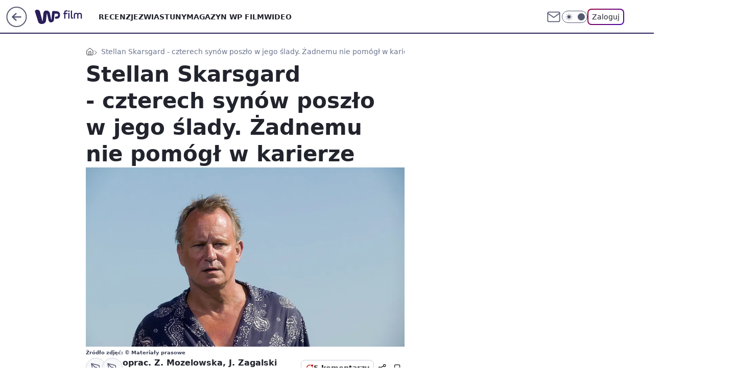

--- FILE ---
content_type: text/html; charset=utf-8
request_url: https://film.wp.pl/stellan-skarsgard-czterech-synow-poszlo-w-jego-slady-zadnemu-nie-pomogl-w-karierze-6262723734931073g
body_size: 26286
content:
<!doctype html><html lang="pl"><head><meta charset="utf-8"><meta name="viewport" content="width=device-width, initial-scale=1"><meta http-equiv="Cache-Control" content="no-cache"><meta http-equiv="X-UA-Compatible" content="IE=Edge"><meta http-equiv="Expires" content="0"><script>
		// dot
		var TECH = true;
		var GOFER = true;
		var wp_dot_type = 'click';
		var appVersion = "v1.535.0";
		var wp_dot_addparams = {"bunchID":"234640","canonical":"https://film.wp.pl/stellan-skarsgard-czterech-synow-poszlo-w-jego-slady-zadnemu-nie-pomogl-w-karierze-6262723734931073g","cauthor":"Zofia Mozelowska, oprac. Jakub Zagalski","ccategory":"","cdate":"2018-06-14","cedtype":"","ciab":"IAB1-5","cid":"6262723734931073","corigin":"","cpagemax":1,"cpageno":1,"cplatform":"gofer","crepub":0,"csource":"WP Film","csystem":"ncr","ctags":"stellan skarsgard,nimfomanka","ctlength":3777,"ctype":"gallery","cuct":"","darkmode":false,"frontendVer":"v1.535.0|20260115","isLogged":false,"svid":"fed6e898-4bf1-4071-84a1-f881116b0505"};
		// wpjslib
		var WP = [];
		var wp_sn = "film";
		var rekid = "234640";
		var wp_push_notification_on = true;
		var wp_mobile = false;
		var wp_fb_id = "933316406876601";
		var wp_subscription = "";

		var wpStadcp = "0.000";
		var screeningv2 = true;
		var API_DOMAIN = '/';
		var API_STREAM = '/v1/stream';
		var API_GATEWAY = "/graphql";
		var API_HOST_ONE_LOGIN = "https://film.wp.pl";
		var WPP_VIDEO_EMBED = null || [];
		if (true) {
			var getPopoverAnchor = async () =>
				document.querySelector('[data-role="onelogin-button"]');
		}
		var wp_push_notification_on = true;
		var wp_onepager = true;
		var asyncNativeQueue = [];
		var wp_consent_logo = "/staticfiles/logo.png";
		var wp_consent_color = 'var(--wp-consent-color)';
		if (true) {
			var wp_pvid = "5516ff936420b755a738";
		}

		if (false) {
			var wp_pixel_id = "";
		}
		if (true) {
			var onResizeCallback = function (layoutType) {
				window.wp_dot_addparams.layout = layoutType;
			};

			var applicationSize = {};
			if (false) {
				var breakpointNarrow = 0;
			} else {
				var breakpointNarrow = 1280;
			}
			function onResize() {
				applicationSize.innerWidth = window.innerWidth;
				applicationSize.type =
					window.innerWidth >= breakpointNarrow ? 'wide' : 'narrow';
				onResizeCallback(applicationSize.type);
			}
			onResize();
			window.addEventListener('resize', onResize);
		}

		var loadTimoeout = window.setTimeout(function () {
			window.WP.push(function () {
				window.WP.performance.registerMark('WPJStimeout');
				loadScript();
			});
		}, 3000);

		var loadScript = function () {
			window.clearTimeout(loadTimoeout);
			document.body.setAttribute('data-wp-loaded', 'true');
		};
		window.WP.push(function () {
			window.WP.gaf.loadBunch(false, loadScript, true);
			if (true) {
				window.WP.gaf.registerCommercialBreak(2);
			}
		});
		var __INIT_CONFIG__ = {"randvar":"hikwzYauXa","randomClasses":{"0":"HRBtV","100":"PBihC","150":"VKdSr","162":"EYDSU","180":"uEFDo","200":"cnxJm","250":"ttpBS","280":"CtJGF","282":"CVaRO","300":"taDZT","312":"Ddexd","330":"KiTBd","332":"VnFpS","40":"YzdEd","50":"MjLWt","60":"utqfy","600":"DsrYD","662":"fLFFU","712":"rnTdW","780":"FAHBk","810":"VZzGL","82":"RqQpu","fullPageScreeningWallpaper":"PRZnE","hasPlaceholderPadding":"inBYN","hasVerticalPlaceholderPadding":"HNTrL","panelPremiumScreeningWallpaper":"kBdLk","placeholderMargin":"SAzNH","screeningContainer":"oLcnr","screeningWallpaper":"xctcj","screeningWallpaperSecondary":"NJGTW","slot15ScreeningWallpaper":"IbHKm","slot16ScreeningWallpaper":"yuDJn","slot17ScreeningWallpaper":"QPFeQ","slot18ScreeningWallpaper":"gwEGH","slot19ScreeningWallpaper":"yokVy","slot38ScreeningWallpaper":"ODfHs","slot3ScreeningWallpaper":"NRona","slot501ScreeningWallpaper":"eQwpM","slot75ScreeningWallpaper":"xTwOX","transparent":"qlcWl"},"productId":"6009992880816769","isMobile":false,"social":{"facebook":{"accountName":"wppopkultura","appId":"137886252901783","pages":["189813294394963"]},"instagram":{},"tiktok":{},"giphy":{},"x":{},"youtube":{},"linkedin":{}},"cookieDomain":".wp.pl","isLoggedIn":false,"user":{},"userApi":"/graphql","oneLoginApiHost":"","scriptSrc":"https://film.wp.pl/[base64]","isGridEnabled":true,"editorialIcon":{"iconUrl":"","url":"","text":""},"poll":{"id":"","title":"","photo":{"url":"","width":0,"height":0},"pollType":"","question":"","answers":null,"sponsored":false,"logoEnabled":false,"sponsorLogoFile":{"url":"","width":0,"height":0},"sponsorLogoLink":"","buttonText":"","buttonUrl":""},"abTestVariant":"","showExitDiscover":false,"isLanding":false,"scrollLockTimeout":0,"scrollMetricEnabled":false,"survicateSegments":"","isFeed":false,"isSuperApp":false,"oneLoginClientId":"wp-backend","weatherSrc":"","commonHeadSrc":"","userPanelCss":"https://film.wp.pl/[base64]","saveForLaterProductID":"5927206335214209","withNewestBottombar":true,"acid":"","withBottomRecommendationsSplit":false,"isCommentsPageAbTest":false};
		window["hikwzYauXa"] = function (
			element,
			slot,
			withPlaceholder,
			placeholder,
			options
		) {
			window.WP.push(function () {
				if (withPlaceholder && element.parentNode) {
					window.WP.gaf.registerPlaceholder(
						slot,
						element.parentNode,
						placeholder
					);
					if (false) {
						element.parentNode.style.display = 'none';
					}
				}
				if (true) {
					window.WP.gaf.registerSlot(slot, element, options);
				}
			});
		};
	</script><meta name="gaf" content="blypcale"> <script>!function(e,f){try{if(!document.cookie.match('(^|;)\\s*WPdp=([^;]*)')||/google/i.test(window.navigator.userAgent))return;f.WP=f.WP||[];f.wp_pvid=f.wp_pvid||(function(){var output='';while(output.length<20){output+=Math.random().toString(16).substr(2);output=output.substr(0,20)}return output})(20);var abtest=function(){function e(t){return!(null==t)&&"object"==typeof t&&!Array.isArray(t)&&0<Object.keys(t).length}var t="",r=f.wp_abtest;return e(r)&&(t=Object.entries(r).map(([r,t])=>{if(e(t))return Object.entries(t).map(([t,e])=>r+"|"+t+"|"+e).join(";")}).join(";")),t}();var r,s,c=[["https://film","wp","pl/[base64]"]
.join('.'),["pvid="+f.wp_pvid,(s=e.cookie.match(/(^|;)\s*PWA_adbd\s*=\s*([^;]+)/),"PWA_adbd="+(s?s.pop():"2")),location.search.substring(1),(r=e.referrer,r&&"PWAref="+encodeURIComponent(r.replace(/^https?:\/\//,""))),f.wp_sn&&"sn="+f.wp_sn,abtest&&"abtest="+encodeURIComponent(abtest)].filter(Boolean).join("&")].join("/?");e.write('<scr'+'ipt src="'+c+'"><\/scr'+'ipt>')}catch(_){console.error(_)}}(document,window);</script><script id="hb" crossorigin="anonymous" src="https://film.wp.pl/[base64]"></script><title>Stellan Skarsgard - czterech synów poszło w jego ślady. Żadnemu nie pomógł w karierze</title><link href="https://film.wp.pl/stellan-skarsgard-czterech-synow-poszlo-w-jego-slady-zadnemu-nie-pomogl-w-karierze-6262723734931073g" rel="canonical"> <meta name="author" content="Grupa Wirtualna Polska"><meta name="robots" content="max-image-preview:large"><meta property="og:type" content="article"><meta property="og:title" content="Stellan Skarsgard - czterech synów poszło w jego ślady. Żadnemu nie pomógł w karierze"><meta property="og:url" content="https://film.wp.pl/stellan-skarsgard-czterech-synow-poszlo-w-jego-slady-zadnemu-nie-pomogl-w-karierze-6262723734931073g"><meta property="og:site_name" content="WP Film"><meta property="og:locale" content="pl_PL"><meta property="og:article:tag" content="stellan skarsgard"><meta property="og:article:tag" content="nimfomanka"><meta property="og:image" content="https://v.wpimg.pl/LXJkLmpwYzkrCTpeXwxuLGhRbgQZVWB6P0l2T19GeGFzE31dQEdjPGQcPAQdEGIoJkR9WkBBdG56XXhAXUF7aXNZf1hGQGMrPg4gAREZYSshCj4eF1o-PGQBPApSCg"><meta property="og:image:width" content="1499"><meta property="og:image:height" content="1000">  <meta property="og:image:type" content="image/png"><meta property="article:published_time" content="2018-06-14T14:22:00.000Z"> <meta property="article:modified_time" content="2018-06-15T07:31:27.000Z"><meta name="twitter:card" content="summary_large_image"><meta name="twitter:image" content="https://v.wpimg.pl/LXJkLmpwYzkrCTpeXwxuLGhRbgQZVWB6P0l2T19GeGFzE31dQEdjPGQcPAQdEGIoJkR9WkBBdG56XXhAXUF7aXNZf1hGQGMrPg4gAREZYSshCj4eF1o-PGQBPApSCg"><meta name="fb:app_id" content="137886252901783"><meta name="fb:pages" content="189813294394963"><link rel="alternate" type="application/rss+xml" href="/rss/aktualnosci" title="Aktualności"><script id="wpjslib6" type="module" src="https://film.wp.pl/[base64]" async="" crossorigin="anonymous"></script><script type="module" src="https://film.wp.pl/[base64]" crossorigin="anonymous"></script><script type="module" src="https://film.wp.pl/[base64]" crossorigin="anonymous"></script><link rel="apple-touch-icon" href="/staticfiles/icons/icon.png"><link rel="stylesheet" href="https://film.wp.pl/[base64]"><link rel="stylesheet" href="https://film.wp.pl/[base64]"><link rel="stylesheet" href="https://film.wp.pl/[base64]"><link rel="stylesheet" href="https://film.wp.pl/[base64]"><link rel="preload" as="image" href="https://v.wpimg.pl/Zy1yZC5qdRhQGyxwGgp4DRNDeCpcU3ZbRFtgYRpIaU9JTGh0GhV0DkEQNyQbATZWAE5qdQ1Hak8FVHd1AkBjSwJMbHQaAi4cXRU7LRgCMRhDCj1uRxV0E0EeeD4" fetchpriority="high"><meta name="breakpoints" content="629, 1139, 1365"><meta name="content-width" content="device-width, 630, 980, 1280"><link rel="manifest" href="/site.webmanifest"><meta name="mobile-web-app-capable" content="yes"><meta name="apple-mobile-web-app-capable" content="yes"><meta name="apple-mobile-web-app-status-bar-style" content="black-translucent"><meta name="theme-color" content="var(--color-brand)"><meta name="robots" content="max-image-preview:large"><link rel="alternate" type="application/rss+xml" title="Aktualności" href="/rss/aktualnosci"><style>.hikwzYauXa{background-color:var(--color-neutral-25);position:relative;width:100%;min-height:200px;}.dark .hikwzYauXa{background-color:var(--color-neutral-850);}.inBYN .hikwzYauXa{padding: 18px 16px 10px;}.qlcWl{background-color:transparent;}.dark .qlcWl{background-color:transparent;}.HNTrL{padding: 15px 0;}.SAzNH{margin:var(--wp-placeholder-margin);}.PBihC{min-height:100px;}.CtJGF{min-height:280px;}.fLFFU{min-height:662px;}.rnTdW{min-height:712px;}.FAHBk{min-height:780px;}.VnFpS{min-height:332px;}.RqQpu{min-height:82px;}.MjLWt{min-height:50px;}.utqfy{min-height:60px;}.HRBtV{min-height:0px;}.taDZT{min-height:300px;}.VZzGL{min-height:810px;}.EYDSU{min-height:162px;}.cnxJm{min-height:200px;}.DsrYD{min-height:600px;}.CVaRO{min-height:282px;}.YzdEd{min-height:40px;}.VKdSr{min-height:150px;}.uEFDo{min-height:180px;}.ttpBS{min-height:250px;}.KiTBd{min-height:330px;}.Ddexd{min-height:312px;}</style></head><body class="" itemscope itemtype="https://schema.org/WebPage"><meta itemprop="name" content="WP Film"><div><div class="h-0"></div><script>(function(){var sc=document.currentScript;window[window.__INIT_CONFIG__.randvar](sc.previousElementSibling,6,false,{},{
    setNative: (dataNative, onViewCallback) => {
    window.asyncNativeQueue.push({
      action:"onPanelPremium",
      payload: { 
        screeningWallpaperClassName: "NJGTW", 
        dataNative: dataNative,
        onViewCallback: onViewCallback,
        
      }
})}});})()</script></div><div class="h-0"></div><script>(function(){var sc=document.currentScript;window[window.__INIT_CONFIG__.randvar](sc.previousElementSibling,10,false,{},undefined);})()</script> <div class="h-0"></div><script>(function(){var sc=document.currentScript;window[window.__INIT_CONFIG__.randvar](sc.previousElementSibling,89,false,{},undefined);})()</script> <div class="blypcaleh"></div><div class="sticky top-0 w-full z-300"><header data-st-area="header" id="service-header" class="bg-[--color-header-bg] h-[4.125rem] relative select-none w-full"><div class="max-w-[980px] pl-3 xl:max-w-[1280px] h-full w-full flex items-center mx-auto relative"><input class="peer hidden" id="menu-toggle-button" type="checkbox" autocomplete="off"><div class="hidden peer-checked:block"><div class="wp-header-menu"><div class="wp-link-column"><ul class="wp-link-list"><li><a class="wp-link px-4 py-3 block" href="/recenzje-kategoria-6750773602659841">RECENZJE</a></li><li><a class="wp-link px-4 py-3 block" href="/zwiastuny-kategoria-6750773602659840">ZWIASTUNY</a></li><li><a class="wp-link px-4 py-3 block" href="/magazyn-wp-film-kategoria-6750773602663936">MAGAZYN WP FILM</a></li><li><a class="wp-link px-4 py-3 block" href="/wideo">WIDEO</a></li></ul><div class="wp-social-box"><span>Obserwuj nas na:</span><div><a class="cHJldmVudENC" href="https://www.facebook.com/wppopkultura"><svg xmlns="http://www.w3.org/2000/svg" fill="none" viewBox="0 0 24 24"><path stroke="currentColor" stroke-linecap="round" stroke-linejoin="round" stroke-width="1.5" d="M18 2.941h-3a5 5 0 0 0-5 5v3H7v4h3v8h4v-8h3l1-4h-4v-3a1 1 0 0 1 1-1h3z"></path></svg></a> </div></div></div><input class="peer hidden" id="wp-menu-link-none" name="wp-menu-links" type="radio" autocomplete="off" checked="checked"><div class="wp-teaser-column translate-x-[248px] peer-checked:translate-x-0"><div class="wp-header-menu-subtitle">Popularne w serwisie <span class="uppercase">Film</span>:</div><div class="wp-teaser-grid"><a href="https://film.wp.pl/pierwsza-klapa-roku-katastrofa-filmu-katastroficznego-7242546339236832a" title="Klęska w kinach. Kosztował 90 mln dolarów, zarobił marne 8,5 mln dol."><div class="wp-img-placeholder"><img src="https://v.wpimg.pl/YzJmZTFldhsrDyxnaRd7DmhXeD0vTnVYP09gdmlfaE4yXG1iaQowFi8fPyQpQj4IPx07IzZCKRZlDCo9aRpoVS4EKSQqDSBVLwA4MSJDakxyVG9hdg10Qy9YbHlyWj9IZww-YCRBYRl6WjlmIAloHy5VeCk" loading="lazy" class="wp-img" alt="Klęska w kinach. Kosztował 90 mln dolarów, zarobił marne 8,5 mln dol."></div><span class="wp-teaser-title">Klęska w kinach. Kosztował 90 mln dolarów, zarobił marne 8,5 mln dol.</span> <span class="wp-teaser-author">Przemek Romanowski</span></a><a href="https://film.wp.pl/juz-do-obejrzenia-w-domu-a-wciaz-jest-jeszcze-hitem-w-polskich-kinach-7242611950537696a" title="Już do obejrzenia w domu. A wciąż jest jeszcze hitem w polskich kinach"><div class="wp-img-placeholder"><img src="https://v.wpimg.pl/YWUxOTQ4djY0Gjlnfk97I3dCbT04FnV1IFp1dn4HaGMtSXhiflIwOzAKKiQ-Gj4lIAguIyEaKTt6GT89fkJoeDERPCQ9VSB4MBUtMTUbO2YzSC4wNwV0ZWdJd3llA2tieEF5YjIZbDVtQS4xYA1tb2NPbSk" loading="lazy" class="wp-img" alt="Już do obejrzenia w domu. A wciąż jest jeszcze hitem w polskich kinach"></div><span class="wp-teaser-title">Już do obejrzenia w domu. A wciąż jest jeszcze hitem w polskich kinach</span> <span class="wp-teaser-author">Przemek Romanowski</span></a><a href="https://film.wp.pl/gdy-ameryka-krwawi-hollywood-milczy-moralna-kapitulacja-celebrytow-komentarz-7242498978917344a" title="Gdy Ameryka krwawi, Hollywood milczy. Moralna kapitulacja celebrytów [KOMENTARZ]"><div class="wp-img-placeholder"><img src="https://v.wpimg.pl/MGIyNzY1YiYoGzhJdkpvM2tDbBMwE2FlPFt0WHYCfHMxSHlMdlckKywLKwo2Hyo1PAkvDSkfPStmGD4Tdkd8aC0QPQo1UDRoLBQsHz0eLiNxSHZKPANgIn1OKFdtAHtyZBgoT20cdXV9SH4YawZ7citBbAc" loading="lazy" class="wp-img" alt="Gdy Ameryka krwawi, Hollywood milczy. Moralna kapitulacja celebrytów [KOMENTARZ]"></div><span class="wp-teaser-title">Gdy Ameryka krwawi, Hollywood milczy. Moralna kapitulacja celebrytów [KOMENTARZ]</span> <span class="wp-teaser-author">Bartosz Sąder</span></a><a href="https://film.wp.pl/s/paula-apanowicz/najlepsza-rola-lindy-film-czekal-na-premiere-az-szesc-lat-7241558857107968a" title="Najlepsza rola Lindy? Film czekał na premierę aż sześć lat"><div class="wp-img-placeholder"><img src="https://v.wpimg.pl/ZGRkNzEydSYzCThJagJ4M3BRbBMsW3ZlJ0l0WGpKa3MqWnlMah8zKzcZKwoqVz01JxsvDTVXKit9Cj4Tag9raDYCPQopGCNoNwYsHyFWayZnWS8fdEl3JmRTe1dxTmpyf1N_HCBUPiUxWioeIU5rdWcNbAc" loading="lazy" class="wp-img" alt="Najlepsza rola Lindy? Film czekał na premierę aż sześć lat"></div><span class="wp-teaser-title">Najlepsza rola Lindy? Film czekał na premierę aż sześć lat</span> <span class="wp-teaser-author">Paula Apanowicz</span></a><a href="https://film.wp.pl/budzi-kontrowersje-niemiecka-wersja-czterech-pancernych-7241486173268480a" title="Budzi kontrowersje. Niemiecka wersja &#34;Czterech pancernych&#34;"><div class="wp-img-placeholder"><img src="https://v.wpimg.pl/MmM4MDhhYgwsVjt3RxNvGW8Oby0BSmFPOBZ3ZkdbfFk1BXpyRw4kAShGKDQHRiofOEQsMxhGPQFiVT0tRx58QildPjQECTRCKFkvIQxHflwrBXh3DVFgD3lVK2lcCS5VYFYpJV9FdF1_UX8nUFh1DHoMbzk" loading="lazy" class="wp-img" alt="Budzi kontrowersje. Niemiecka wersja &#34;Czterech pancernych&#34;"></div><span class="wp-teaser-title">Budzi kontrowersje. Niemiecka wersja &#34;Czterech pancernych&#34;</span> <span class="wp-teaser-author">Przemek Romanowski</span></a><a href="https://film.wp.pl/nowy-przeboj-netfliksa-sukces-w-cieniu-wielkiego-skandalu-7241555270666752a" title="Nowy przebój Netfliksa. Sukces w cieniu &#34;wielkiego skandalu&#34;"><div class="wp-img-placeholder"><img src="https://v.wpimg.pl/ZTVlNjBldTU3DjhZbRd4IHRWbAMrTnZ2I050SG1fa2AuXXlcbQozODMeKxotQj0mIxwvHTJCKjh5DT4DbRprezIFPRouDSN7MwEsDyZDamxvXyhSIAp3YmFYL0d2DWlge1UtW3NBbGIzXytfJ1pqMWVVbBc" loading="lazy" class="wp-img" alt="Nowy przebój Netfliksa. Sukces w cieniu &#34;wielkiego skandalu&#34;"></div><span class="wp-teaser-title">Nowy przebój Netfliksa. Sukces w cieniu &#34;wielkiego skandalu&#34;</span> <span class="wp-teaser-author">Przemek Romanowski</span></a></div></div></div><div class="wp-header-menu-layer"></div></div><div class="header-back-button-container"><div id="wp-sg-back-button" class="back-button-container wp-back-sg" data-st-area="goToSG"><a href="/"><svg class="back-button-icon" xmlns="http://www.w3.org/2000/svg" width="41" height="40" fill="none"><circle cx="20.447" cy="20" r="19" fill="transparent" stroke="currentColor" stroke-width="2"></circle> <path fill="currentColor" d="m18.5 12.682-.166.133-6.855 6.472a1 1 0 0 0-.089.099l.117-.126q-.087.082-.155.175l-.103.167-.075.179q-.06.178-.06.374l.016.193.053.208.08.178.103.16.115.131 6.853 6.47a1.4 1.4 0 0 0 1.897 0 1.213 1.213 0 0 0 .141-1.634l-.14-.157-4.537-4.283H28.44c.741 0 1.342-.566 1.342-1.266 0-.635-.496-1.162-1.143-1.252l-.199-.014-12.744-.001 4.536-4.281c.472-.445.519-1.14.141-1.634l-.14-.158a1.4 1.4 0 0 0-1.55-.237z"></path></svg></a></div><a href="/" class="cHJldmVudENC z-0" title="WP Film" id="service_logo"><svg class="text-[--color-logo] max-w-[--logo-width] h-[--logo-height] align-middle mr-8"><use href="/staticfiles/siteLogoDesktop.svg#root"></use></svg></a> </div><ul class="flex text-sm/[1.3125rem] gap-8  xl:flex hidden"><li class="flex items-center group relative"><a class="whitespace-nowrap group uppercase no-underline font-semibold hover:underline text-[--color-header-text] cHJldmVudENC" href="/recenzje-kategoria-6750773602659841">RECENZJE</a> </li><li class="flex items-center group relative"><a class="whitespace-nowrap group uppercase no-underline font-semibold hover:underline text-[--color-header-text] cHJldmVudENC" href="/zwiastuny-kategoria-6750773602659840">ZWIASTUNY</a> </li><li class="flex items-center group relative"><a class="whitespace-nowrap group uppercase no-underline font-semibold hover:underline text-[--color-header-text] cHJldmVudENC" href="/magazyn-wp-film-kategoria-6750773602663936">MAGAZYN WP FILM</a> </li><li class="flex items-center group relative"><a class="whitespace-nowrap group uppercase no-underline font-semibold hover:underline text-[--color-header-text] cHJldmVudENC" href="/wideo">WIDEO</a> </li></ul><div class="group mr-0 xl:ml-[3.5rem] flex flex-1 items-center justify-end"><div class="h-8 text-[--icon-light] flex items-center gap-4"><a id="wp-poczta-link" href="" class="text-[--color-header-icon-light] block size-8 cHJldmVudENC"><svg viewBox="0 0 32 32" fill="none" xmlns="http://www.w3.org/2000/svg"><path d="M6.65944 6.65918H25.3412C26.6256 6.65918 27.6764 7.71003 27.6764 8.9944V23.0057C27.6764 24.2901 26.6256 25.3409 25.3412 25.3409H6.65944C5.37507 25.3409 4.32422 24.2901 4.32422 23.0057V8.9944C4.32422 7.71003 5.37507 6.65918 6.65944 6.65918Z" stroke="currentColor" stroke-width="1.8" stroke-linecap="round" stroke-linejoin="round"></path> <path d="M27.6764 8.99438L16.0003 17.1677L4.32422 8.99438" stroke="currentColor" stroke-width="1.8" stroke-linecap="round" stroke-linejoin="round"></path></svg></a><input type="checkbox" class="hidden" id="darkModeCheckbox"> <label class="wp-darkmode-toggle" for="darkModeCheckbox" aria-label="Włącz tryb ciemny"><div class="toggle-container"><div class="toggle-icon-dark"><svg viewBox="0 0 16 16" class="icon-moon" fill="currentColor" xmlns="http://www.w3.org/2000/svg"><path d="M15.293 11.293C13.8115 11.9631 12.161 12.1659 10.5614 11.8743C8.96175 11.5827 7.48895 10.8106 6.33919 9.66085C5.18944 8.5111 4.41734 7.0383 4.12574 5.43866C3.83415 3.83903 4.03691 2.18852 4.70701 0.707031C3.52758 1.24004 2.49505 2.05123 1.69802 3.07099C0.900987 4.09075 0.363244 5.28865 0.130924 6.56192C-0.101395 7.83518 -0.0213565 9.1458 0.364174 10.3813C0.749705 11.6169 1.42922 12.7404 2.34442 13.6556C3.25961 14.5708 4.38318 15.2503 5.61871 15.6359C6.85424 16.0214 8.16486 16.1014 9.43813 15.8691C10.7114 15.6368 11.9093 15.0991 12.9291 14.302C13.9488 13.505 14.76 12.4725 15.293 11.293V11.293Z"></path></svg></div><div class="toggle-icon-light"><svg fill="currentColor" class="icon-sun" xmlns="http://www.w3.org/2000/svg" viewBox="0 0 30 30"><path d="M 14.984375 0.98632812 A 1.0001 1.0001 0 0 0 14 2 L 14 5 A 1.0001 1.0001 0 1 0 16 5 L 16 2 A 1.0001 1.0001 0 0 0 14.984375 0.98632812 z M 5.796875 4.7988281 A 1.0001 1.0001 0 0 0 5.1015625 6.515625 L 7.2226562 8.6367188 A 1.0001 1.0001 0 1 0 8.6367188 7.2226562 L 6.515625 5.1015625 A 1.0001 1.0001 0 0 0 5.796875 4.7988281 z M 24.171875 4.7988281 A 1.0001 1.0001 0 0 0 23.484375 5.1015625 L 21.363281 7.2226562 A 1.0001 1.0001 0 1 0 22.777344 8.6367188 L 24.898438 6.515625 A 1.0001 1.0001 0 0 0 24.171875 4.7988281 z M 15 8 A 7 7 0 0 0 8 15 A 7 7 0 0 0 15 22 A 7 7 0 0 0 22 15 A 7 7 0 0 0 15 8 z M 2 14 A 1.0001 1.0001 0 1 0 2 16 L 5 16 A 1.0001 1.0001 0 1 0 5 14 L 2 14 z M 25 14 A 1.0001 1.0001 0 1 0 25 16 L 28 16 A 1.0001 1.0001 0 1 0 28 14 L 25 14 z M 7.9101562 21.060547 A 1.0001 1.0001 0 0 0 7.2226562 21.363281 L 5.1015625 23.484375 A 1.0001 1.0001 0 1 0 6.515625 24.898438 L 8.6367188 22.777344 A 1.0001 1.0001 0 0 0 7.9101562 21.060547 z M 22.060547 21.060547 A 1.0001 1.0001 0 0 0 21.363281 22.777344 L 23.484375 24.898438 A 1.0001 1.0001 0 1 0 24.898438 23.484375 L 22.777344 21.363281 A 1.0001 1.0001 0 0 0 22.060547 21.060547 z M 14.984375 23.986328 A 1.0001 1.0001 0 0 0 14 25 L 14 28 A 1.0001 1.0001 0 1 0 16 28 L 16 25 A 1.0001 1.0001 0 0 0 14.984375 23.986328 z"></path></svg></div></div><div class="toggle-icon-circle"></div></label><div class="relative"><form action="/auth/v1/sso/auth" data-role="onelogin-button" method="get" id="wp-login-form"><input type="hidden" name="continue_url" value="https://film.wp.pl/stellan-skarsgard-czterech-synow-poszlo-w-jego-slady-zadnemu-nie-pomogl-w-karierze-6262723734931073g"> <button type="submit" class="wp-login-button">Zaloguj</button></form></div></div><div class="ml-[0.25rem] w-[3.375rem] flex items-center justify-center"><label role="button" for="menu-toggle-button" tab-index="0" aria-label="Menu" class="cursor-pointer flex items-center justify-center size-8 text-[--color-header-icon-light]"><div class="hidden peer-checked:group-[]:flex absolute top-0 right-0 w-[3.375rem] h-[4.4375rem] bg-white dark:bg-[--color-neutral-800] z-1 items-center justify-center rounded-t-2xl peer-checked:group-[]:text-[--icon-dark]"><svg xmlns="http://www.w3.org/2000/svg" width="32" height="32" viewBox="0 0 32 32" fill="none"><path d="M24 8 8 24M8 8l16 16" stroke="currentColor" stroke-width="1.8" stroke-linecap="round" stroke-linejoin="round"></path></svg></div><div class="flex peer-checked:group-[]:hidden h-8 w-8"><svg xmlns="http://www.w3.org/2000/svg" viewBox="0 0 32 32" fill="none"><path d="M5 19h22M5 13h22M5 7h22M5 25h22" stroke="currentColor" stroke-width="1.8" stroke-linecap="round" stroke-linejoin="round"></path></svg></div></label></div></div></div><hr class="absolute bottom-0 left-0 m-0 h-px w-full border-t border-solid border-[--color-brand]"><div id="user-panel-v2-root" class="absolute z-[9999] right-0 empty:hidden"></div></header></div> <div class="relative flex w-full flex-col items-center" data-testid="screening-main"><div class="xctcj"><div class="absolute inset-0"></div></div><div class="w-full py-2 has-[div>div:not(:empty)]:p-0"><div class="oLcnr"></div></div><div class="flex w-full flex-col items-center"><div class="NJGTW relative w-full"><div class="absolute inset-x-0 top-0"></div></div><div class="relative w-auto"><main data-st-area="st-article" class="wp-main-gallery"><article data-st-area="gallery-gallery"><div class="breadcrumbs-wrapper"><ul class="breadcrumbs" itemscope itemtype="https://schema.org/BreadcrumbList"><li class="breadcrumbs-item breadcrumbs-home" itemprop="itemListElement" itemscope itemtype="https://schema.org/ListItem"><a class="breadcrumbs-item-link" href="https://film.wp.pl" title="WP Film" itemprop="item"><svg xmlns="http://www.w3.org/2000/svg" fill="none" viewBox="0 0 16 16" class="HVbn"><path stroke="currentColor" stroke-linecap="round" stroke-linejoin="round" d="m2 6 6-4.666L14 6v7.334a1.333 1.333 0 0 1-1.333 1.333H3.333A1.333 1.333 0 0 1 2 13.334z"></path><path stroke="currentColor" stroke-linecap="round" stroke-linejoin="round" d="M6 14.667V8h4v6.667"></path></svg><span class="hidden" itemprop="name">WP Film</span></a><meta itemprop="position" content="1"></li><li class="breadcrumbs-item breadcrumbs-material" itemprop="itemListElement" itemscope itemtype="https://schema.org/ListItem"><span itemprop="name">Stellan Skarsgard - czterech synów poszło w jego ślady. Żadnemu nie pomógł w karierze</span><meta itemprop="position" content="2"></li></ul></div><div class="flex mb-5"><div class="article-header flex-auto"><div><h1>Stellan Skarsgard - czterech synów poszło w jego ślady. Żadnemu nie pomógł w karierze </h1></div><div><div class="article-img-placeholder" data-mainmedia-photo><img width="936" height="527" alt="Obraz" src="https://v.wpimg.pl/Zy1yZC5qdRhQGyxwGgp4DRNDeCpcU3ZbRFtgYRpIaU9JTGh0GhV0DkEQNyQbATZWAE5qdQ1Hak8FVHd1AkBjSwJMbHQaAi4cXRU7LRgCMRhDCj1uRxV0E0EeeD4" data-link="https://v.wpimg.pl/Zy1yZC5qdRhQGyxwGgp4DRNDeCpcU3ZbRFtgYRpIaU9JTGh0GhV0DkEQNyQbATZWAE5qdQ1Hak8FVHd1AkBjSwJMbHQaAi4cXRU7LRgCMRhDCj1uRxV0E0EeeD4" class="wp-media-image" fetchpriority="high"></div><div class="article-img-source">Źródło zdjęć: © Materiały prasowe</div></div><div class="info-container"><div class="flex flex-wrap gap-2 items-center"><div class="flex relative z-1"><object class="rounded-full select-none text-[--color-neutral-700] bg-[--color-neutral-25] dark:bg-[--color-neutral-850] dark:text-[--color-neutral-150] border border-solid border-[--color-neutral-250] dark:border-[--color-neutral-600]" width="40" height="40"><svg xmlns="http://www.w3.org/2000/svg" viewBox="0 0 46 46" fill="none" stroke="currentColor"><circle cx="24" cy="24" r="23.5" fill="none" stroke-width="0"></circle> <path stroke="currentColor" stroke-linecap="round" stroke-linejoin="round" stroke-width="1.8" d="m24.4004 33.4659 8.7452-8.7451 3.7479 3.7479-8.7452 8.7452-3.7479-3.748Z"></path> <path stroke="currentColor" stroke-linecap="round" stroke-linejoin="round" stroke-width="1.8" d="m31.8962 25.971-1.8739-9.3698-18.1151-4.3726 4.3726 18.115 9.3699 1.874 6.2465-6.2466ZM11.9072 12.2286l9.4773 9.4773"></path> <path stroke="currentColor" stroke-linecap="round" stroke-linejoin="round" stroke-width="1.8" d="M23.1512 25.97c1.38 0 2.4986-1.1187 2.4986-2.4987 0-1.3799-1.1186-2.4986-2.4986-2.4986-1.3799 0-2.4986 1.1187-2.4986 2.4986 0 1.38 1.1187 2.4987 2.4986 2.4987Z"></path></svg></object><object class="rounded-full select-none text-[--color-neutral-700] bg-[--color-neutral-25] dark:bg-[--color-neutral-850] dark:text-[--color-neutral-150] -ml-2 border border-solid border-[--color-neutral-250] dark:border-[--color-neutral-600]" width="40" height="40"><svg xmlns="http://www.w3.org/2000/svg" viewBox="0 0 46 46" fill="none" stroke="currentColor"><circle cx="24" cy="24" r="23.5" fill="none" stroke-width="0"></circle> <path stroke="currentColor" stroke-linecap="round" stroke-linejoin="round" stroke-width="1.8" d="m24.4004 33.4659 8.7452-8.7451 3.7479 3.7479-8.7452 8.7452-3.7479-3.748Z"></path> <path stroke="currentColor" stroke-linecap="round" stroke-linejoin="round" stroke-width="1.8" d="m31.8962 25.971-1.8739-9.3698-18.1151-4.3726 4.3726 18.115 9.3699 1.874 6.2465-6.2466ZM11.9072 12.2286l9.4773 9.4773"></path> <path stroke="currentColor" stroke-linecap="round" stroke-linejoin="round" stroke-width="1.8" d="M23.1512 25.97c1.38 0 2.4986-1.1187 2.4986-2.4987 0-1.3799-1.1186-2.4986-2.4986-2.4986-1.3799 0-2.4986 1.1187-2.4986 2.4986 0 1.38 1.1187 2.4987 2.4986 2.4987Z"></path></svg></object></div><div><div class="flex flex-wrap text-base font-bold "><span>oprac.&nbsp;</span> <a class="no-underline text-inherit cHJldmVudENC" href="/autor/zofia-mozelowska/6099561294811777">Z. Mozelowska,&nbsp;</a><a class="no-underline text-inherit cHJldmVudENC" href="/autor/jakub-zagalski/6035109231792769">J. Zagalski</a></div><time class="wp-article-content-date" datetime="2018-06-14T14:22:00.000Z">14 czerwca 2018, 16:22</time></div></div><div class="flex justify-between sm:justify-end gap-4 relative"><button class="wp-article-action comments top" data-vab-container="social_tools" data-vab-box="comments_button" data-vab-position="top" data-vab-index="2" data-location="/stellan-skarsgard-czterech-synow-poszlo-w-jego-slady-zadnemu-nie-pomogl-w-karierze-6262723734931073g/komentarze?utm_medium=button_top&amp;utm_source=comments"><div class="flex items-center justify-center relative"><div class="wp-comment-dot"></div><svg xmlns="http://www.w3.org/2000/svg" width="16" height="16" fill="none"><path stroke="currentColor" stroke-linecap="round" stroke-linejoin="round" stroke-width="1.3" d="M14 7.6667a5.59 5.59 0 0 1-.6 2.5333 5.666 5.666 0 0 1-5.0667 3.1334 5.59 5.59 0 0 1-2.5333-.6L2 14l1.2667-3.8a5.586 5.586 0 0 1-.6-2.5333A5.667 5.667 0 0 1 5.8 2.6 5.59 5.59 0 0 1 8.3333 2h.3334A5.6535 5.6535 0 0 1 14 7.3334z"></path></svg></div>5 komentarzy</button><div class="wp-article-action-button-container"><button id="wp-article-share-button" class="wp-article-action" type="button" data-vab-container="social_tools" data-vab-position="top" data-vab-box="share" data-vab-index="1"><svg xmlns="http://www.w3.org/2000/svg" width="16" height="16" fill="none"><g stroke="currentColor" stroke-linecap="round" stroke-linejoin="round" stroke-width="1.3" clip-path="url(#clip0_1847_293)"><path d="M12.714 5.0953c1.1834 0 2.1427-.9594 2.1427-2.1428S13.8974.8098 12.714.8098s-2.1427.9593-2.1427 2.1427.9593 2.1428 2.1427 2.1428M3.2863 10.2024c1.1834 0 2.1427-.9593 2.1427-2.1427S4.4697 5.917 3.2863 5.917s-2.1427.9593-2.1427 2.1427.9593 2.1427 2.1427 2.1427M12.714 15.1902c1.1834 0 2.1427-.9593 2.1427-2.1427s-.9593-2.1427-2.1427-2.1427-2.1427.9593-2.1427 2.1427.9593 2.1427 2.1427 2.1427M5.4287 9.3455l5.1425 2.5712M10.5712 4.2029 5.4287 6.774"></path></g> <defs><clipPath id="clip0_1847_293"><path fill="currentColor" d="M0 0h16v16H0z"></path></clipPath></defs></svg></button><div id="wp-article-share-menu" class="wp-article-share-menu"><button id="share-x" class="wp-article-share-option" data-vab-container="social_tools" data-vab-position="top" data-vab-box="share_twitter" data-vab-index="3"><span class="wp-article-share-icon"><svg xmlns="http://www.w3.org/2000/svg" fill="currentColor" viewBox="0 0 1200 1227"><path d="M714.163 519.284 1160.89 0h-105.86L667.137 450.887 357.328 0H0l468.492 681.821L0 1226.37h105.866l409.625-476.152 327.181 476.152H1200L714.137 519.284zM569.165 687.828l-47.468-67.894-377.686-540.24h162.604l304.797 435.991 47.468 67.894 396.2 566.721H892.476L569.165 687.854z"></path></svg></span> <span>Udostępnij na X</span></button> <button id="share-facebook" class="wp-article-share-option" data-vab-container="social_tools" data-vab-position="top" data-vab-box="share_facebook" data-vab-index="4"><span class="wp-article-share-icon"><svg xmlns="http://www.w3.org/2000/svg" fill="none" viewBox="0 0 24 24"><path stroke="currentColor" stroke-linecap="round" stroke-linejoin="round" stroke-width="1.5" d="M18 2.941h-3a5 5 0 0 0-5 5v3H7v4h3v8h4v-8h3l1-4h-4v-3a1 1 0 0 1 1-1h3z"></path></svg></span> <span>Udostępnij na Facebooku</span></button></div><button id="wp-article-save-button" type="button" class="group wp-article-action disabled:cursor-not-allowed" data-save-id="6262723734931073" data-save-type="GALLERY" data-save-image="https://d.wpimg.pl/170686064--671923567/stellan-skarsg-rd.jpg" data-save-url="https://film.wp.pl/stellan-skarsgard-czterech-synow-poszlo-w-jego-slady-zadnemu-nie-pomogl-w-karierze-6262723734931073g" data-save-title="Stellan Skarsgard - czterech synów poszło w jego ślady. Żadnemu nie pomógł w karierze" data-saved="false" data-vab-container="social_tools" data-vab-box="save_button" data-vab-position="top" data-vab-index="0"><svg xmlns="http://www.w3.org/2000/svg" width="12" height="15" fill="none"><path stroke="currentColor" stroke-linecap="round" stroke-linejoin="round" stroke-width="1.3" d="m10.6499 13.65-5-3.6111-5 3.6111V2.0945c0-.3831.1505-.7505.4184-1.0214A1.42 1.42 0 0 1 2.0785.65h7.1428c.379 0 .7423.1521 1.0102.423s.4184.6383.4184 1.0214z"></path></svg></button></div></div></div></div><div class="relative ml-4 flex w-[304px] shrink-0 flex-col flex-nowrap"> <div class="mt-3 w-full [--wp-placeholder-margin:0_0_24px_0]"><div class="hikwzYauXa SAzNH MjLWt qlcWl"><div class="h-0"></div><script>(function(){var sc=document.currentScript;window[window.__INIT_CONFIG__.randvar](sc.previousElementSibling,67,true,{"fixed":true,"top":90},undefined);})()</script></div></div><div class="sticky top-[--nav-header-height] w-full"><div class="hikwzYauXa DsrYD qlcWl"><div class="h-0"></div><script>(function(){var sc=document.currentScript;window[window.__INIT_CONFIG__.randvar](sc.previousElementSibling,36,true,{"fixed":true,"sticky":true,"top":90},undefined);})()</script></div></div></div></div><div class="my-5 grid w-full grid-cols-[624px_304px] gap-x-4 xl:grid-cols-[196px_724px_304px]"><aside role="complementary" class="relative hidden xl:flex xl:flex-col gallery-left-rail"><div class="sticky top-[90px] hidden xl:block xl:-mt-1" id="article-left-rail"></div></aside><div class="wp-billboard col-start-1 xl:col-start-2 col-span-2 [--wp-placeholder-margin:0_0_20px_0]"><div class="hikwzYauXa SAzNH taDZT"><img role="presentation" class="absolute left-1/2 top-1/2 max-h-[80%] max-w-[100px] -translate-x-1/2 -translate-y-1/2" src="https://v.wpimg.pl/ZXJfd3AudTkrBBIAbg54LGhcRlAxHQUrPgJGH2MAeGJoSQ1eIBI_K2UHAEVuBTY5KQMMXC0RPyoVERQdMgM9ejc" loading="lazy" decoding="async"><div class="h-0"></div><script>(function(){var sc=document.currentScript;window[window.__INIT_CONFIG__.randvar](sc.previousElementSibling,3,true,{"fixed":true},{
    setNative: (dataNative, onViewCallback) => {
    window.asyncNativeQueue.push({
      action: "onAlternativeScreening",
      payload:{ 
            screeningWallpaperClassName: "xctcj", 
            alternativeContainerClassName: "oLcnr", 
            slotNumber: 3,
            dataNative: dataNative,
            onViewCallback: onViewCallback
    }})}});})()</script></div></div><div class="col-span-1 col-start-1 xl:col-start-2 col-end-3 gap-6"><aside class="py-3 text-[--color-neutral-650] border-y border-solid border-[--color-neutral-50] text-sm dark:text-[--color-neutral-200] dark:border-[--color-neutral-750]">W artykule znajdują się linki i boksy z produktami naszych partnerów. Wybierając je, wspierasz nasz rozwój.</aside></div><div class="col-span-1 col-start-1 xl:col-start-2 xl:col-end-3 flex flex-col gap-6 mb-6"><div class="wp-content-text-raw"><h2><span class="slide-counter"><strong>1&nbsp;</strong>/&nbsp;6</span>Szwed w Hollywood nie miał łatwego startu</h2></div><figure class="wp-content-part-image single-image" style="--aspect-ratio:1.499;"><div class="wp-photo-image-container"><picture><source media="(max-width: 629px)" srcSet="https://v.wpimg.pl/LXJkLmpwYzkrCTpeXwxuLGhRbgQZVWB6P0l2T18UY255WzRCFFk7KCMGK0MAG2NpfVt6VUZHemxnRnpaQU5-a39de0IDAyk0JgoiQAMcLSo5DGEfFFkmKC1JMQ"> <source media="(min-width: 630px) and (max-width: 1139px)" srcSet="https://v.wpimg.pl/LXJkLmpwYzkrCTpeXwxuLGhRbgQZVWB6P0l2T18UY256UzRCFFk7KCMGK0MAG2NpfVt6VUZHemxnRnpaQU5-a39de0IDAyk0JgoiQAMcLSo5DGEfFFkmKC1JMQ"> <source media="(min-width: 1140px) and (max-width: 1279px)" srcSet="https://v.wpimg.pl/LXJkLmpwYzkrCTpeXwxuLGhRbgQZVWB6P0l2T18UY2F-XzRCFFk7KCMGK0MAG2NpfVt6VUZHemxnRnpaQU5-a39de0IDAyk0JgoiQAMcLSo5DGEfFFkmKC1JMQ"> <source media="(min-width: 1280px)" srcSet="https://v.wpimg.pl/Zy1yZC5qdRhQGyxwGgp4DRNDeCpcU3ZbRFtgYRoSdUgBTW47GhV0DkEQNyQbATZWAE5qdQ1Hak8FVHd1AkBjSwJMbHQaAi4cXRU7LRgCMRhDCj1uRxV0E0EeeD4"> <img src="https://v.wpimg.pl/c2ctcmQuTFMCFhVefg5BRkFOQQQ4V08QFlZZT34WTANXTVoVYEVTAkwQTRohHA5VTQQPQmBCUwRbQlNbZVhOBFRFWl9iQFUFTAcXCD0ZAlxOBwgMIwYEHxEQTQchEkFP" width="1499" height="1000" loading="lazy" class="wp-media-image" alt="Obraz" data-lightbox="true"></picture> </div><figcaption class="image-description"><span class="image-caption"></span> <span class="image-source">© Materiały prasowe</span></figcaption></figure><div class="wp-content-text-raw x-tts" data-cpidx="0"><p>Na ekranie zadebiutował 50 lat temu jako tytułowy bohater serialu "Bombi Bitt och jag" - i od tamtej pory wytrwale wspinał się po szczebelkach kariery.</p></div><div class="wp-content-text-raw x-tts" data-cpidx="0"><p>Stellan Skarsgård, który skończył w czerwcu 67 lat, przyznaje, że jego droga na szczyt nie była łatwa. Pochodzi ze Szwecji i jako obcokrajowiec musiał zażarcie walczyć o swoje miejsce w Hollywood. Ale odniósł sukces i dziś nikt już nie podważa jego pozycji.</p></div><div class="wp-content-part-teaser" data-cpidx="0"><a href="https://teleshow.wp.pl/alexander-skarsgard-najseksowniejszy-szwed-krolem-dzungli-6034035831833217g" class="teaser-inline"><picture class="teaser-picture"><source media="(max-width: 629px)" srcSet="https://v.wpimg.pl/NDYxLmpwYSU4GjpeXwxsMHtCbgQZVWJmLFp2T19Gf3QhQH5CGVk5NHcIIEIRWChrPxEgAF9HfXd2Tn1CRENhdG1MeFlGRmAuKR9uEA"> <source media="(min-width: 630px)" srcSet="https://v.wpimg.pl/NDQ2MS5qYSUwUDtgGgpsMHMIbzpcU2JmJBB3cRpAeHwpA39nGhhgMyEcPT8aEGEiflQkP1hefndiHXtiGkV6a2EGeWcBR39qO0IqcUg"> <img src="https://v.wpimg.pl/NDQ0NjEuYSUwUjhZag5sMHMKbAMsV2JmJBJ0SGpEfHxhSGEDawI-aiFcYQtqE2EiOFwjRXVGfWtnAWFecVp-cGUEelx0WyQ0NhIz" width="0" height="0" loading="lazy" class="wp-media-image cropped" alt="Alexander Skarsgard: Najseksowniejszy Szwed królem dżungli"></picture><div><div class="teaser-title line-clamp-3">Alexander Skarsgard: Najseksowniejszy Szwed królem dżungli</div></div></a></div></div><aside class="relative flex max-w-[304px] flex-none flex-col gap-5" role="complementary"><div class="sticky top-[--nav-header-height] w-full"><div class="hikwzYauXa DsrYD qlcWl"><div class="h-0"></div><script>(function(){var sc=document.currentScript;window[window.__INIT_CONFIG__.randvar](sc.previousElementSibling,37,true,{"fixed":true,"sticky":true,"top":90,"margin":"0 auto 24px"},undefined);})()</script></div></div></aside> <div class="col-start-1 xl:col-start-2 col-span-2 max-w-[970px]"><div class="hikwzYauXa taDZT"><img role="presentation" class="absolute left-1/2 top-1/2 max-h-[80%] max-w-[100px] -translate-x-1/2 -translate-y-1/2" src="https://v.wpimg.pl/ZXJfd3AudTkrBBIAbg54LGhcRlAxHQUrPgJGH2MAeGJoSQ1eIBI_K2UHAEVuBTY5KQMMXC0RPyoVERQdMgM9ejc" loading="lazy" decoding="async"><div class="h-0"></div><script>(function(){var sc=document.currentScript;window[window.__INIT_CONFIG__.randvar](sc.previousElementSibling,15,true,{"fixed":true,"margin":"0 auto 24px"},undefined);})()</script></div></div><div class="col-span-1 col-start-1 xl:col-start-2 xl:col-end-3 flex flex-col gap-6 mb-6"><div class="wp-content-text-raw"><h2><span class="slide-counter"><strong>2&nbsp;</strong>/&nbsp;6</span>Nastoletni idol</h2></div><figure class="wp-content-part-image single-image" style="--aspect-ratio:1.775;"><div class="wp-photo-image-container"><picture><source media="(max-width: 629px)" srcSet="https://v.wpimg.pl/LXJkLmpwYzkrCTpeXwxuLGhRbgQZVWB6P0l2T18UY255WzRCFFk7KCMGK0MAG2Nsf154XkFPe21nWn1fR0J0bX5afEIDAyk0JgoiQAMcLSo5DGEfFFkmKC1JMQ"> <source media="(min-width: 630px) and (max-width: 1139px)" srcSet="https://v.wpimg.pl/LXJkLmpwYzkrCTpeXwxuLGhRbgQZVWB6P0l2T18UY256UzRCFFk7KCMGK0MAG2Nsf154XkFPe21nWn1fR0J0bX5afEIDAyk0JgoiQAMcLSo5DGEfFFkmKC1JMQ"> <source media="(min-width: 1140px) and (max-width: 1279px)" srcSet="https://v.wpimg.pl/LXJkLmpwYzkrCTpeXwxuLGhRbgQZVWB6P0l2T18UY2F-XzRCFFk7KCMGK0MAG2Nsf154XkFPe21nWn1fR0J0bX5afEIDAyk0JgoiQAMcLSo5DGEfFFkmKC1JMQ"> <source media="(min-width: 1280px)" srcSet="https://v.wpimg.pl/Zy1yZC5qdRhQGyxwGgp4DRNDeCpcU3ZbRFtgYRoSdUgBTW47GhV0DkEQNyQbATZWBUxvdwZAYk4EVGtyB0ZvQQRNa3MaAi4cXRU7LRgCMRhDCj1uRxV0E0EeeD4"> <img src="https://v.wpimg.pl/Zy1yZC5qdRhQGyxwGgp4DRNDeCpcU3ZbRFtgYRoSdUgDSWo7A0ZsVlVXLTNcHD1XQRV1dwBEbkoAQW12GEBrSwZMYnYBQGpWQg0_L1kQNFRCEjsxRhZ3C1VXMDNSUyc" width="1200" height="676" loading="lazy" class="wp-media-image" alt="Obraz" data-lightbox="true"></picture> </div><figcaption class="image-description"><span class="image-caption"></span> <span class="image-source">© Materiały prasowe</span></figcaption></figure><div class="wp-content-text-raw x-tts" data-cpidx="1"><p>W rodzinnej Szwecji stał się gwiazdą już jako nastolatek, za sprawą głównej roli w popularnym serialu "Bombi Bitt och jag". Błyskawicznie dostrzeżono jego talent i młody aktor został zasypany kolejnymi propozycjami - występował w szwedzkich filmach, serialach i na teatralnej scenie.</p></div><div class="wp-content-text-raw x-tts" data-cpidx="1"><p>Wreszcie usłyszano o nim również poza granicami kraju - za "Prostodusznego mordercę" z 1982 r. (na zdjęciu) otrzymał nagrodę na festiwalu filmowym w Berlinie. Głośno zrobiło się również o jego występach w "Dobry wieczór, panie Wallenberg" czy "Wole".</p></div><div class="wp-content-text-raw x-tts" data-cpidx="1"></div><div class="wp-content-part-video" data-moth-video="false" data-type="WIDEOWPPL" data-uxc="video"><div class="embed-wpplayer"><div class="wpplayer-placeholder" data-cpidx="1"><div data-video-config="{&#34;adv&#34;:true,&#34;autoplay&#34;:true,&#34;extendedrelated&#34;:false,&#34;floatingplayer&#34;:true,&#34;mediaEmbed&#34;:&#34;intext&#34;,&#34;target&#34;:&#34;#video-player-323948180864248233&#34;,&#34;url&#34;:&#34;https://wp.tv/i,mieczyslaw-hryniewicz-pokazal-nam-swoj-dom-nie-kosztowal-malo,mid,2020658,cid,4052,klip.html&#34;}" class="video-placeholder" id="video-player-323948180864248233"></div></div></div></div></div><aside class="relative flex max-w-[304px] flex-none flex-col gap-5" role="complementary"><div class="sticky top-[--nav-header-height] w-full"><div class="hikwzYauXa DsrYD qlcWl"><div class="h-0"></div><script>(function(){var sc=document.currentScript;window[window.__INIT_CONFIG__.randvar](sc.previousElementSibling,93,true,{"fixed":true,"sticky":true,"top":90,"margin":"0 auto 24px"},undefined);})()</script></div></div></aside> <div class="col-start-1 xl:col-start-2 col-span-2 max-w-[970px]"><div class="hikwzYauXa taDZT"><img role="presentation" class="absolute left-1/2 top-1/2 max-h-[80%] max-w-[100px] -translate-x-1/2 -translate-y-1/2" src="https://v.wpimg.pl/ZXJfd3AudTkrBBIAbg54LGhcRlAxHQUrPgJGH2MAeGJoSQ1eIBI_K2UHAEVuBTY5KQMMXC0RPyoVERQdMgM9ejc" loading="lazy" decoding="async"><div class="h-0"></div><script>(function(){var sc=document.currentScript;window[window.__INIT_CONFIG__.randvar](sc.previousElementSibling,16,true,{"fixed":true,"margin":"0 auto 24px"},undefined);})()</script></div></div><div class="col-span-1 col-start-1 xl:col-start-2 xl:col-end-3 flex flex-col gap-6 mb-6"><div class="wp-content-text-raw"><h2><span class="slide-counter"><strong>3&nbsp;</strong>/&nbsp;6</span>Amerykańska ksenofobia</h2></div><figure class="wp-content-part-image single-image" style="--aspect-ratio:1.505;"><div class="wp-photo-image-container"><picture><source media="(max-width: 629px)" srcSet="https://v.wpimg.pl/LXJkLmpwYzkrCTpeXwxuLGhRbgQZVWB6P0l2T18UY255WzRCFFk7KCMGK0MAG2Ngf111W0NFeWpnWX1fSEB9aXxSeUIDAyk0JgoiQAMcLSo5DGEfFFkmKC1JMQ"> <source media="(min-width: 630px) and (max-width: 1139px)" srcSet="https://v.wpimg.pl/LXJkLmpwYzkrCTpeXwxuLGhRbgQZVWB6P0l2T18UY256UzRCFFk7KCMGK0MAG2Ngf111W0NFeWpnWX1fSEB9aXxSeUIDAyk0JgoiQAMcLSo5DGEfFFkmKC1JMQ"> <source media="(min-width: 1140px) and (max-width: 1279px)" srcSet="https://v.wpimg.pl/LXJkLmpwYzkrCTpeXwxuLGhRbgQZVWB6P0l2T18UY2F-XzRCFFk7KCMGK0MAG2Ngf111W0NFeWpnWX1fSEB9aXxSeUIDAyk0JgoiQAMcLSo5DGEfFFkmKC1JMQ"> <source media="(min-width: 1280px)" srcSet="https://v.wpimg.pl/Zy1yZC5qdRhQGyxwGgp4DRNDeCpcU3ZbRFtgYRoSdUgBTW47GhV0DkEQNyQbATZWCUxsegNCaEwDVGhyB0ltSABPY3YaAi4cXRU7LRgCMRhDCj1uRxV0E0EeeD4"> <img src="https://v.wpimg.pl/c2ctcmQuTFMCFhVefg5BRkFOQQQ4V08QFlZZT34WTANWRFYVYEVTAkwQTRohHA5VTQQPQmlAVQtVR1FYY1hRA1FMVFxgQ1oHTAcXCD0ZAlxOBwgMIwYEHxEQTQchEkFP" width="1505" height="1000" loading="lazy" class="wp-media-image" alt="Obraz" data-lightbox="true"></picture> </div><figcaption class="image-description"><span class="image-caption"></span> <span class="image-source">© Materiały prasowe</span></figcaption></figure><div class="wp-content-text-raw x-tts" data-cpidx="2"><p>Pod koniec lat 80. Skarsgård rozpoczął próby przebicia się w Hollywood - jednak początki były wyjątkowo trudne. Ze względu na pochodzenie i akcent reżyserzy chcieli obsadzać go głównie w rolach cudzoziemców lub negatywnych bohaterów.</p></div><div class="wp-content-text-raw x-tts" data-cpidx="2"><p>- Gdy zaczynałem w Stanach, lokalny rynek był dla Hollywood jedynym ważnym miejscem zbytu. Jeśli miałeś akcent, grałeś imigranta lub bandziora. Ot, amerykańska ksenofobia w czystej postaci – tak cię widział przeciętny widz - opowiadał w wywiadzie dla portalu igiMag. - Z czasem to się zmieniło, bo hollywoodzkie filmy zaczęły zarabiać na rynkach zewnętrznych. Nagle okazało się, że możesz mieć akcent i grywać różne role, także te napisane z myślą o amerykańskich aktorach.</p></div></div><aside class="relative flex max-w-[304px] flex-none flex-col gap-5" role="complementary"><div class="sticky top-[--nav-header-height] w-full"><div class="hikwzYauXa DsrYD qlcWl"><div class="h-0"></div><script>(function(){var sc=document.currentScript;window[window.__INIT_CONFIG__.randvar](sc.previousElementSibling,94,true,{"fixed":true,"sticky":true,"top":90,"margin":"0 auto 24px"},undefined);})()</script></div></div></aside> <div class="col-start-1 xl:col-start-2 col-span-2 max-w-[970px]"><div class="hikwzYauXa taDZT"><img role="presentation" class="absolute left-1/2 top-1/2 max-h-[80%] max-w-[100px] -translate-x-1/2 -translate-y-1/2" src="https://v.wpimg.pl/ZXJfd3AudTkrBBIAbg54LGhcRlAxHQUrPgJGH2MAeGJoSQ1eIBI_K2UHAEVuBTY5KQMMXC0RPyoVERQdMgM9ejc" loading="lazy" decoding="async"><div class="h-0"></div><script>(function(){var sc=document.currentScript;window[window.__INIT_CONFIG__.randvar](sc.previousElementSibling,17,true,{"fixed":true,"margin":"0 auto 24px"},undefined);})()</script></div></div><div class="col-span-1 col-start-1 xl:col-start-2 xl:col-end-3 flex flex-col gap-6 mb-6"><div class="wp-content-text-raw"><h2><span class="slide-counter"><strong>4&nbsp;</strong>/&nbsp;6</span>Mądre wybory</h2></div><figure class="wp-content-part-image single-image" style="--aspect-ratio:1.504;"><div class="wp-photo-image-container"><picture><source media="(max-width: 629px)" srcSet="https://v.wpimg.pl/LXJkLmpwYzkrCTpeXwxuLGhRbgQZVWB6P0l2T18UY255WzRCFFk7KCMGK0MAG2Npc1l6XUdGf2t-RnpdRU50YXxbfUIDAyk0JgoiQAMcLSo5DGEfFFkmKC1JMQ"> <source media="(min-width: 630px) and (max-width: 1139px)" srcSet="https://v.wpimg.pl/LXJkLmpwYzkrCTpeXwxuLGhRbgQZVWB6P0l2T18UY256UzRCFFk7KCMGK0MAG2Npc1l6XUdGf2t-RnpdRU50YXxbfUIDAyk0JgoiQAMcLSo5DGEfFFkmKC1JMQ"> <source media="(min-width: 1140px) and (max-width: 1279px)" srcSet="https://v.wpimg.pl/LXJkLmpwYzkrCTpeXwxuLGhRbgQZVWB6P0l2T18UY2F-XzRCFFk7KCMGK0MAG2Npc1l6XUdGf2t-RnpdRU50YXxbfUIDAyk0JgoiQAMcLSo5DGEfFFkmKC1JMQ"> <source media="(min-width: 1280px)" srcSet="https://v.wpimg.pl/Zy1yZC5qdRhQGyxwGgp4DRNDeCpcU3ZbRFtgYRoSdUgBTW47GhV0DkEQNyQbATZWAEBodQVGa0oCTXd1BURjQQhPanIaAi4cXRU7LRgCMRhDCj1uRxV0E0EeeD4"> <img src="https://v.wpimg.pl/c2ctcmQuTFMCFhVefg5BRkFOQQQ4V08QFlZZT34WTANWRFcVYEVTAkwQTRohHA5VTQQPQmBMUQRTQ1JeYkFOBFNBWlVoQ1MDTAcXCD0ZAlxOBwgMIwYEHxEQTQchEkFP" width="1504" height="1000" loading="lazy" class="wp-media-image" alt="Obraz" data-lightbox="true"></picture> </div><figcaption class="image-description"><span class="image-caption"></span> <span class="image-source">© Materiały prasowe</span></figcaption></figure><div class="wp-content-text-raw x-tts" data-cpidx="3"><p>Skarsgård stara się bardzo rozważnie dobierać scenariusze, balansuje między kinem niezależnym a blockbusterami, grywa w filmach amerykańskich, jak i europejskich, nie daje się zaszufladkować.</p></div><div class="wp-content-text-raw x-tts" data-cpidx="3"><p>Nie ukrywa, że ma ulubione grono reżyserów, z którymi najchętniej współpracuje - wśród nich jest Hans Peter Molland, Lars Von Trier czy Kenneth Branagh.</p></div><div class="wp-content-text-raw x-tts" data-cpidx="3"><p>- Dobrze mieć przyjaciół, którzy podzielają twoją wizję - mówił portalowi igiMag. - Mój światopogląd, spojrzenie na świat, na człowieczeństwo, znajdują odbicie w moich zawodowych wyborach, w tym, z kim decyduję się współpracować, jakie role wybieram. Jeśli spojrzysz na mój dorobek, zobaczysz przede wszystkim mnie.</p></div></div><aside class="relative flex max-w-[304px] flex-none flex-col gap-5" role="complementary"><div class="sticky top-[--nav-header-height] w-full"><div class="hikwzYauXa DsrYD qlcWl"><div class="h-0"></div><script>(function(){var sc=document.currentScript;window[window.__INIT_CONFIG__.randvar](sc.previousElementSibling,95,true,{"fixed":true,"sticky":true,"top":90,"margin":"0 auto 24px"},undefined);})()</script></div></div></aside> <div class="col-start-1 xl:col-start-2 col-span-2 max-w-[970px]"><div class="hikwzYauXa taDZT"><img role="presentation" class="absolute left-1/2 top-1/2 max-h-[80%] max-w-[100px] -translate-x-1/2 -translate-y-1/2" src="https://v.wpimg.pl/ZXJfd3AudTkrBBIAbg54LGhcRlAxHQUrPgJGH2MAeGJoSQ1eIBI_K2UHAEVuBTY5KQMMXC0RPyoVERQdMgM9ejc" loading="lazy" decoding="async"><div class="h-0"></div><script>(function(){var sc=document.currentScript;window[window.__INIT_CONFIG__.randvar](sc.previousElementSibling,18,true,{"fixed":true,"margin":"0 auto 24px"},undefined);})()</script></div></div><div class="col-span-1 col-start-1 xl:col-start-2 xl:col-end-3 flex flex-col gap-6 mb-6"><div class="wp-content-text-raw"><h2><span class="slide-counter"><strong>5&nbsp;</strong>/&nbsp;6</span>Nie boi się nagości</h2></div><figure class="wp-content-part-image single-image" style="--aspect-ratio:0.674;"><div class="wp-photo-image-container"><picture><source media="(max-width: 629px)" srcSet="https://v.wpimg.pl/LXJkLmpwYzkrCTpeXwxuLGhRbgQZVWB6P0l2T18UY255WzRCFFk7KCMGK0MAG2NsclJ7WERAeWhnWnVdQ0B4bnJedEIDAyk0JgoiQAMcLSo5DGEfFFkmKC1JMQ"> <source media="(min-width: 630px) and (max-width: 1139px)" srcSet="https://v.wpimg.pl/LXJkLmpwYzkrCTpeXwxuLGhRbgQZVWB6P0l2T18UY256UzRCFFk7KCMGK0MAG2NsclJ7WERAeWhnWnVdQ0B4bnJedEIDAyk0JgoiQAMcLSo5DGEfFFkmKC1JMQ"> <source media="(min-width: 1140px) and (max-width: 1279px)" srcSet="https://v.wpimg.pl/LXJkLmpwYzkrCTpeXwxuLGhRbgQZVWB6P0l2T18UY2F-XzRCFFk7KCMGK0MAG2NsclJ7WERAeWhnWnVdQ0B4bnJedEIDAyk0JgoiQAMcLSo5DGEfFFkmKC1JMQ"> <source media="(min-width: 1280px)" srcSet="https://v.wpimg.pl/Zy1yZC5qdRhQGyxwGgp4DRNDeCpcU3ZbRFtgYRoSdUgBTW47GhV0DkEQNyQbATZWBUFjdABFbUwBVGt6BUJtTQdBb3saAi4cXRU7LRgCMRhDCj1uRxV0E0EeeD4"> <img src="https://v.wpimg.pl/Zy1yZC5qdRhQGyxwGgp4DRNDeCpcU3ZbRFtgYRoSdU8GTSJyBUFqVlVXLTNcHD1XQRV1dw1IbUwFTm9zGEBjSQJObnUNRGJWQg0_L1kQNFRCEjsxRhZ3C1VXMDNSUyc" width="674" height="1000" loading="lazy" class="wp-media-image" alt="Obraz" data-lightbox="true"></picture> </div><figcaption class="image-description"><span class="image-caption"></span> <span class="image-source">© Materiały prasowe</span></figcaption></figure><div class="wp-content-text-raw x-tts" data-cpidx="4"><p>Śmieje się, że niestraszne są mu żadne zawodowe wyzwania. Przyznaje, że ma bardzo luźny stosunek do nagości i nigdy nie krępowały go sceny rozbierane - być może dlatego tak często zrzuca ubranie przed kamerami.</p></div><div class="wp-content-text-raw x-tts" data-cpidx="4"><p>- Na IMDb.com zdaje się można wyczytać, w których filmach się obnażam... Mój penis powinien mieć tam chyba osobne konto - żartował w "Dzienniku". - Mam bardzo luźny stosunek do nagości, także własnej. Trudno jest mnie zawstydzić w tym temacie.</p></div></div><aside class="relative flex max-w-[304px] flex-none flex-col gap-5" role="complementary"><div class="sticky top-[--nav-header-height] w-full"><div class="hikwzYauXa DsrYD qlcWl"><div class="h-0"></div><script>(function(){var sc=document.currentScript;window[window.__INIT_CONFIG__.randvar](sc.previousElementSibling,542,true,{"fixed":true,"sticky":true,"top":90,"margin":"0 auto 24px"},undefined);})()</script></div></div></aside> <div class="col-start-1 xl:col-start-2 col-span-2 max-w-[970px]"><div class="hikwzYauXa taDZT"><img role="presentation" class="absolute left-1/2 top-1/2 max-h-[80%] max-w-[100px] -translate-x-1/2 -translate-y-1/2" src="https://v.wpimg.pl/ZXJfd3AudTkrBBIAbg54LGhcRlAxHQUrPgJGH2MAeGJoSQ1eIBI_K2UHAEVuBTY5KQMMXC0RPyoVERQdMgM9ejc" loading="lazy" decoding="async"><div class="h-0"></div><script>(function(){var sc=document.currentScript;window[window.__INIT_CONFIG__.randvar](sc.previousElementSibling,19,true,{"fixed":true,"margin":"0 auto 24px"},undefined);})()</script></div></div><div class="col-span-1 col-start-1 xl:col-start-2 xl:col-end-3 flex flex-col gap-6 mb-6"><div class="wp-content-text-raw"><h2><span class="slide-counter"><strong>6&nbsp;</strong>/&nbsp;6</span>Dumny ojciec</h2></div><figure class="wp-content-part-image single-image" style="--aspect-ratio:1.550;"><div class="wp-photo-image-container"><picture><source media="(max-width: 629px)" srcSet="https://v.wpimg.pl/Zy1yZC5qdRhQGyxwGgp4DRNDeCpcU3ZbRFtgYRoSdU8CSSJsUV8tCVgUPW1FHXVIAkxtdwdEb0kGVHdwAUlvSwhLaHUaAi4cXRU7LRgCMRhDCj1uRxV0E0EeeD4"> <source media="(min-width: 630px) and (max-width: 1139px)" srcSet="https://v.wpimg.pl/Zy1yZC5qdRhQGyxwGgp4DRNDeCpcU3ZbRFtgYRoSdU8BQSJsUV8tCVgUPW1FHXVIAkxtdwdEb0kGVHdwAUlvSwhLaHUaAi4cXRU7LRgCMRhDCj1uRxV0E0EeeD4"> <source media="(min-width: 1140px) and (max-width: 1279px)" srcSet="https://v.wpimg.pl/Zy1yZC5qdRhQGyxwGgp4DRNDeCpcU3ZbRFtgYRoSdUAFTSJsUV8tCVgUPW1FHXVIAkxtdwdEb0kGVHdwAUlvSwhLaHUaAi4cXRU7LRgCMRhDCj1uRxV0E0EeeD4"> <source media="(min-width: 1280px)" srcSet="https://v.wpimg.pl/c2ctcmQuTFMCFhVefg5BRkFOQQQ4V08QFlZZT34WTANTQFcVfhFNRRMdDgp_BQ8dUkdWWmVHVgdTQ05AYkFbB1FNUV9nWhBGBhgPDD9YEFkCBhAKfAcHHAkEBE8s"> <img src="https://v.wpimg.pl/LXJkLmpwYzkrCTpeXwxuLGhRbgQZVWB6P0l2T18UY2t6W3wVQU5_bmUPYhoAHiE_ZBsgQkFEeW9-WXlYQEBhdXlfdFhCTn5qfEQ_GRUbIDkkRj8GEQU_P2cZKEMaByt6Nw" width="3000" height="1936" loading="lazy" class="wp-media-image" alt="Obraz" data-lightbox="true"></picture> </div><figcaption class="image-description"><span class="image-caption"></span> <span class="image-source">© Getty Images</span></figcaption></figure><div class="wp-content-text-raw x-tts" data-cpidx="5"><p>Pierwsze małżeństwo aktora zakończyło się w 2007 roku; dwa lata później poślubił Megan Everett - z tych dwóch związków Skarsgård ma ośmioro dzieci. I choć zapewnia, że nigdy nie namawiał swoich pociech, by zainteresowały się graniem, to i tak kilkoro z nich poszło w jego ślady.</p></div><div class="wp-content-text-raw x-tts" data-cpidx="5"><p>- Nikomu ich nie przedstawiałem, nie szukałem im agentów czy castingów, nie doradzałem, którą rolę powinni wybrać. Uznałem, że jeśli ma im się powieść, to dzięki własnym umiejętnościom i samozaparciu. A jeśli mają ponieść porażkę, niech to będzie ich porażka - twierdził w wywiadzie dla igiMag.</p></div><div class="wp-content-text-raw x-tts" data-cpidx="5"><p>Na razie nie ma jednak powodów do obaw. Alexander (na zdjęciu powyżej) stał się ulubieńcem kobiet po "Czystej krwi", a ostatnio pojawił się w "Wielkich kłamstewkach". Gustaf zagrał w "Wikingach", Bill (na zdjęciu poniżej) wcielił się w klauna w "To", a Valter grywa wprawdzie na razie w szwedzkich produkcjach, ale, jak dodaje jego ojciec, wszystko jeszcze przed nim.</p></div><div class="wp-content-embed group relative flex max-h-[300px] min-h-[300px] items-start justify-center overflow-hidden transition-[max-height] duration-200 ease-in-out data-[expanded=true]:max-h-[1200px] w-full" data-expanded="false" data-loading="false" data-type="INSTAGRAM" data-url="https://www.instagram.com/p/Bj-l7ieAYNe/?tagged=skarsgard"><div class="visible mx-auto group-data-[loading=true]:invisible w-full"><div class="wp-social-instagram"><div class="instagram-embed"><blockquote class="instagram-media" data-instgrm-captioned data-instgrm-permalink="https://www.instagram.com/p/Bj-l7ieAYNe/?tagged=skarsgard?utm_source=ig_embed&amp;amp;utm_campaign=loading" data-instgrm-version="14" style="background:#FFF; border:0; border-radius:3px; box-shadow:0 0 1px 0
                      rgba(0,0,0,0.5),0 1px 10px 0 rgba(0,0,0,0.15); margin: 1px; max-width:658px; min-width:326px; padding:0;
                      width:99.375%; width:-webkit-calc(100% - 2px); width:calc(100% - 2px);"></blockquote></div></div></div><div class="expand-container"><button type="button">Rozwiń</button><div class="expand-bar"></div></div></div></div><aside class="relative flex max-w-[304px] flex-none flex-col gap-5" role="complementary"><div class="sticky top-[--nav-header-height] w-full"><div class="hikwzYauXa DsrYD qlcWl"><div class="h-0"></div><script>(function(){var sc=document.currentScript;window[window.__INIT_CONFIG__.randvar](sc.previousElementSibling,543,true,{"fixed":true,"sticky":true,"top":90,"margin":"0 auto 24px"},undefined);})()</script></div></div></aside> <div class="col-start-1 xl:col-start-2 col-span-2 max-w-[970px]"><div class="hikwzYauXa taDZT"><img role="presentation" class="absolute left-1/2 top-1/2 max-h-[80%] max-w-[100px] -translate-x-1/2 -translate-y-1/2" src="https://v.wpimg.pl/ZXJfd3AudTkrBBIAbg54LGhcRlAxHQUrPgJGH2MAeGJoSQ1eIBI_K2UHAEVuBTY5KQMMXC0RPyoVERQdMgM9ejc" loading="lazy" decoding="async"><div class="h-0"></div><script>(function(){var sc=document.currentScript;window[window.__INIT_CONFIG__.randvar](sc.previousElementSibling,501,true,{"fixed":true,"margin":"0 auto 24px"},undefined);})()</script></div></div><div class="col-span-1 col-end-2 xl:col-start-2 xl:col-end-3 gap-6"><div class="flex gap-4 flex-col" data-uxc="end_text"><div class="wp-article-source -mx-4 sm:mx-0 rounded-none sm:rounded"><span class="my-2">Źródło artykułu:</span> <a href="https://film.wp.pl" class="cHJldmVudENC"><span>WP Film</span></a></div><div class="flex justify-between gap-4"><div class=""><input id="wp-articletags-tags-expand" name="tags-expand" type="checkbox"><div class="wp-articletags" data-st-area="article-tags"><a title="stellan skarsgard" class="cHJldmVudENC" href="/stellan-skarsgard-temat-5846881698996609" rel="tag">stellan skarsgard</a> <a title="nimfomanka" class="cHJldmVudENC" href="/nimfomanka-temat-5984493149889665" rel="tag">nimfomanka</a> </div></div><button class="wp-article-action comments bottom" data-vab-container="social_tools" data-vab-box="comments_button" data-vab-position="bottom" data-vab-index="2" data-location="/stellan-skarsgard-czterech-synow-poszlo-w-jego-slady-zadnemu-nie-pomogl-w-karierze-6262723734931073g/komentarze?utm_medium=button_bottom&amp;utm_source=comments"><div class="flex items-center justify-center relative"><div class="wp-comment-dot"></div><svg xmlns="http://www.w3.org/2000/svg" width="16" height="16" fill="none"><path stroke="currentColor" stroke-linecap="round" stroke-linejoin="round" stroke-width="1.3" d="M14 7.6667a5.59 5.59 0 0 1-.6 2.5333 5.666 5.666 0 0 1-5.0667 3.1334 5.59 5.59 0 0 1-2.5333-.6L2 14l1.2667-3.8a5.586 5.586 0 0 1-.6-2.5333A5.667 5.667 0 0 1 5.8 2.6 5.59 5.59 0 0 1 8.3333 2h.3334A5.6535 5.6535 0 0 1 14 7.3334z"></path></svg></div>5 komentarzy</button></div></div></div></div><div class="hikwzYauXa taDZT"><img role="presentation" class="absolute left-1/2 top-1/2 max-h-[80%] max-w-[100px] -translate-x-1/2 -translate-y-1/2" src="https://v.wpimg.pl/ZXJfd3AudTkrBBIAbg54LGhcRlAxHQUrPgJGH2MAeGJoSQ1eIBI_K2UHAEVuBTY5KQMMXC0RPyoVERQdMgM9ejc" loading="lazy" decoding="async"><div class="h-0"></div><script>(function(){var sc=document.currentScript;window[window.__INIT_CONFIG__.randvar](sc.previousElementSibling,32,true,{"fixed":true},undefined);})()</script></div><div class="my-6 flex w-full gap-4 justify-end"><div class="flex-auto max-w-[724px]"><div class="wp-cockroach h-full flex flex-col gap-6" data-st-area="list-selected4you"><span class="wp-cockroach-header text-[22px]/7 font-bold text-center mt-6">Wybrane dla Ciebie</span><div class="grid grid-cols-3 gap-4 lg:gap-6" data-uxc="start_recommendations"><div><div class="size-full"><div class="alternative-container-810"></div><div class="h-0"></div><script>(function(){var sc=document.currentScript;window[window.__INIT_CONFIG__.randvar](sc.previousElementSibling,810,false,{},{
setNative: (dataNative, onViewCallback) => {
    window.asyncNativeQueue.push({
        action:"onTeaser",
        payload: { 
          teaserClassName: "teaser-810",
          nativeSlotClassName: "teaser-native-810",
          alternativeContainerClassName: "alternative-container-810",
          dataNative: dataNative,
          onViewCallback: onViewCallback,
          template: "",
          onRenderCallback:(t)=>{window.__GOFER_FACTORY__.userActions.registerNative(t,0,12)}
        }
})}});})()</script><div class="teaser-native-810 wp-cockroach-native-teaser relative" data-position="1"></div><a class="wp-teaser teaser-810" href="https://film.wp.pl/netflix-bierze-sie-za-noce-i-dnie-to-klasyka-polskiej-literatury-7245070919526624a" title="Netflix bierze się za &#34;Noce i dnie&#34;. To klasyka polskiej literatury" data-service="film.wp.pl"><div class="wp-img-placeholder"><img src="https://v.wpimg.pl/MWE5ZDE4YjYkVyx3ak9vI2cPeC0sFmF1MBdgZmoHeGc9GjwtKVE_MjVadCM3QT02MkV0NCkbLCcsGix1alAkJDVZOz1qUSA1IFF1fXRQeWN0BThpIQx-NGgBbCdxGS9ncw13JyRVeWYkDD51fQwpdTg" loading="lazy" alt="Netflix bierze się za &#34;Noce i dnie&#34;. To klasyka polskiej literatury"></div><span class="wp-teaser-title">Netflix bierze się za &#34;Noce i dnie&#34;. To klasyka polskiej literatury</span> </a></div></div><div><div class="size-full"><div class="alternative-container-80"></div><div class="h-0"></div><script>(function(){var sc=document.currentScript;window[window.__INIT_CONFIG__.randvar](sc.previousElementSibling,80,false,{},{
setNative: (dataNative, onViewCallback) => {
    window.asyncNativeQueue.push({
        action:"onTeaser",
        payload: { 
          teaserClassName: "teaser-80",
          nativeSlotClassName: "teaser-native-80",
          alternativeContainerClassName: "alternative-container-80",
          dataNative: dataNative,
          onViewCallback: onViewCallback,
          template: "",
          onRenderCallback:(t)=>{window.__GOFER_FACTORY__.userActions.registerNative(t,1,12)}
        }
})}});})()</script><div class="teaser-native-80 wp-cockroach-native-teaser relative" data-position="2"></div><a class="wp-teaser teaser-80" href="https://film.wp.pl/czas-sie-dla-niej-zatrzymal-55-letnia-gwiazda-w-skapym-bikini-7245068915136704a" title="Czas się dla niej zatrzymał. 55-letnia gwiazda w skąpym bikini" data-service="film.wp.pl"><div class="wp-img-placeholder"><img src="https://v.wpimg.pl/OWZkM2Y0YDY7CTsBdkttI3hRb1swEmN1L0l3EHYDemciRCtbNVU9MioEY1UrRT82LRtjQjUfLiczRDsDdlQmJCoHLEt2VSI1Pw9iVm4ILjRtDX4fbAB7NndffldoHS1vYw9gAmxTKm48D35UbQR8dSc" loading="lazy" alt="Czas się dla niej zatrzymał. 55-letnia gwiazda w skąpym bikini"></div><span class="wp-teaser-title">Czas się dla niej zatrzymał. 55-letnia gwiazda w skąpym bikini</span> </a></div></div><div><div class="size-full"><div class="alternative-container-811"></div><div class="h-0"></div><script>(function(){var sc=document.currentScript;window[window.__INIT_CONFIG__.randvar](sc.previousElementSibling,811,false,{},{
setNative: (dataNative, onViewCallback) => {
    window.asyncNativeQueue.push({
        action:"onTeaser",
        payload: { 
          teaserClassName: "teaser-811",
          nativeSlotClassName: "teaser-native-811",
          alternativeContainerClassName: "alternative-container-811",
          dataNative: dataNative,
          onViewCallback: onViewCallback,
          template: "",
          onRenderCallback:(t)=>{window.__GOFER_FACTORY__.userActions.registerNative(t,2,12)}
        }
})}});})()</script><div class="teaser-native-811 wp-cockroach-native-teaser relative" data-position="3"></div><a class="wp-teaser teaser-811" href="https://film.wp.pl/mordercze-treningi-do-roli-dzieki-nim-odkryla-schorzenie-7245057221310656a" title="Mordercze treningi do roli. Dzięki nim odkryła schorzenie" data-service="film.wp.pl"><div class="wp-img-placeholder"><img src="https://v.wpimg.pl/NzJhYzk4YRsrCi9JRE9sDmhSexMCFmJYP0pjWEQHe0oyRz8TB1E8HzoHdx0ZQT4bPRh3CgcbLwojRy9LRFAnCToEOANEUSMYLwx2T1lXLUx4CWBXCQV6G2dcOENYGSxKcll0QwhQdk14CTpDUwF_WDc" loading="lazy" alt="Mordercze treningi do roli. Dzięki nim odkryła schorzenie"></div><span class="wp-teaser-title">Mordercze treningi do roli. Dzięki nim odkryła schorzenie</span> </a></div></div><div><div class="size-full"><div class="alternative-container-812"></div><div class="h-0"></div><script>(function(){var sc=document.currentScript;window[window.__INIT_CONFIG__.randvar](sc.previousElementSibling,812,false,{},{
setNative: (dataNative, onViewCallback) => {
    window.asyncNativeQueue.push({
        action:"onTeaser",
        payload: { 
          teaserClassName: "teaser-812",
          nativeSlotClassName: "teaser-native-812",
          alternativeContainerClassName: "alternative-container-812",
          dataNative: dataNative,
          onViewCallback: onViewCallback,
          template: "",
          onRenderCallback:(t)=>{window.__GOFER_FACTORY__.userActions.registerNative(t,3,12)}
        }
})}});})()</script><div class="teaser-native-812 wp-cockroach-native-teaser relative" data-position="4"></div><a class="wp-teaser teaser-812" href="https://film.wp.pl/rozwod-w-dniu-smierci-byly-maz-podwaza-warunki-umowy-7245040509733088a" title="Rozwód w dniu śmierci. Były mąż podważa warunki umowy" data-service="film.wp.pl"><div class="wp-img-placeholder"><img src="https://v.wpimg.pl/MWJlNDY0YjYrDjh3dktvI2hWbC0wEmF1P050ZnYDeGcyQygtNVU_MjoDYCMrRT02PRxgNDUfLCcjQzh1dlQkJDoALz12VSA1LwhhITtULm94W3ppaQV0M2dYfHdtHS8xelxjJWpTKGYoCXpybVEpdTc" loading="lazy" alt="Rozwód w dniu śmierci. Były mąż podważa warunki umowy"></div><span class="wp-teaser-title">Rozwód w dniu śmierci. Były mąż podważa warunki umowy</span> </a></div></div><div><div class="size-full"><div class="alternative-container-813"></div><div class="h-0"></div><script>(function(){var sc=document.currentScript;window[window.__INIT_CONFIG__.randvar](sc.previousElementSibling,813,false,{},{
setNative: (dataNative, onViewCallback) => {
    window.asyncNativeQueue.push({
        action:"onTeaser",
        payload: { 
          teaserClassName: "teaser-813",
          nativeSlotClassName: "teaser-native-813",
          alternativeContainerClassName: "alternative-container-813",
          dataNative: dataNative,
          onViewCallback: onViewCallback,
          template: "",
          onRenderCallback:(t)=>{window.__GOFER_FACTORY__.userActions.registerNative(t,4,12)}
        }
})}});})()</script><div class="teaser-native-813 wp-cockroach-native-teaser relative" data-position="5"></div><a class="wp-teaser teaser-813" href="https://film.wp.pl/horror-wszech-czasow-zlo-kryje-sie-gleboko-w-czlowieku-7245049520154816a" title="Horror wszech czasów. Zło kryje się głęboko w człowieku" data-service="film.wp.pl"><div class="wp-img-placeholder"><img src="https://v.wpimg.pl/YzFiM2JldhsnCzsBZRd7DmRTb1sjTnVYM0t3EGVfbEo-RitbJgkrHzYGY1U4GSkbMRljQiZDOAovRjsDZQgwCTYFLEtlCTQYIw1iUHMPYRtwWX8ffA5sHmtdfwp-QThPfl9gAXxdOxl3C35QL1o_WDs" loading="lazy" alt="Horror wszech czasów. Zło kryje się głęboko w człowieku"></div><span class="wp-teaser-title">Horror wszech czasów. Zło kryje się głęboko w człowieku</span> </a></div></div><div><div class="size-full"><div class="alternative-container-81"></div><div class="h-0"></div><script>(function(){var sc=document.currentScript;window[window.__INIT_CONFIG__.randvar](sc.previousElementSibling,81,false,{},{
setNative: (dataNative, onViewCallback) => {
    window.asyncNativeQueue.push({
        action:"onTeaser",
        payload: { 
          teaserClassName: "teaser-81",
          nativeSlotClassName: "teaser-native-81",
          alternativeContainerClassName: "alternative-container-81",
          dataNative: dataNative,
          onViewCallback: onViewCallback,
          template: "",
          onRenderCallback:(t)=>{window.__GOFER_FACTORY__.userActions.registerNative(t,5,12)}
        }
})}});})()</script><div class="teaser-native-81 wp-cockroach-native-teaser relative" data-position="6"></div><a class="wp-teaser teaser-81" href="https://film.wp.pl/zaatakowal-kierowce-ubera-powazne-problemy-gwiazdy-hollywood-7245033218832608a" title="Zaatakował kierowcę Ubera. Poważne problemy gwiazdy Hollywood" data-service="film.wp.pl"><div class="wp-img-placeholder"><img src="https://v.wpimg.pl/MjE4YjMzYgskVi9ZYgFvHmcOewMkWGFIMBZjSGJJeFo9Gz8DIR8_DzVbdw0_Dz0LMkR3GiFVLBosGy9bYh4kGTVYOBNiHyAIIFB2UykbflkgAWlHKEkpDmgAPVIsVy9ffAZ0XXgZdFh0DDtZfkh4SDg" loading="lazy" alt="Zaatakował kierowcę Ubera. Poważne problemy gwiazdy Hollywood"></div><span class="wp-teaser-title">Zaatakował kierowcę Ubera. Poważne problemy gwiazdy Hollywood</span> </a></div></div><div><div class="size-full"><div class="alternative-container-82"></div><div class="h-0"></div><script>(function(){var sc=document.currentScript;window[window.__INIT_CONFIG__.randvar](sc.previousElementSibling,82,false,{},{
setNative: (dataNative, onViewCallback) => {
    window.asyncNativeQueue.push({
        action:"onTeaser",
        payload: { 
          teaserClassName: "teaser-82",
          nativeSlotClassName: "teaser-native-82",
          alternativeContainerClassName: "alternative-container-82",
          dataNative: dataNative,
          onViewCallback: onViewCallback,
          template: "",
          onRenderCallback:(t)=>{window.__GOFER_FACTORY__.userActions.registerNative(t,6,12)}
        }
})}});})()</script><div class="teaser-native-82 wp-cockroach-native-teaser relative" data-position="7"></div><a class="wp-teaser teaser-82" href="https://film.wp.pl/michelle-pfeiffer-w-the-madison-pierwszy-zwiastun-serialu-tworcy-yellowstone-7245036812867808a" title="Michelle Pfeiffer w &#34;The Madison&#34;. Pierwszy zwiastun serialu Twórcy &#34;Yellowstone&#34;" data-service="film.wp.pl"><div class="wp-img-placeholder"><img src="https://v.wpimg.pl/ODRlYTQyYCUzDi9nfgJtMHBWez04W2NmJ05jdn5KenQqQz89PRw9ISIDdzMjDD8lJRx3JD1WLjQ7Qy9lfh0mNyIAOC1-HCImNwh2ZWFBKnJkD2p5N0AtdH9YbG1mVHcnYFR0YGAdfXxmCThgYx98Zi8" loading="lazy" alt="Michelle Pfeiffer w &#34;The Madison&#34;. Pierwszy zwiastun serialu Twórcy &#34;Yellowstone&#34;"></div><span class="wp-teaser-title">Michelle Pfeiffer w &#34;The Madison&#34;. Pierwszy zwiastun serialu Twórcy &#34;Yellowstone&#34;</span> </a></div></div><div><div class="size-full"><div class="alternative-container-814"></div><div class="h-0"></div><script>(function(){var sc=document.currentScript;window[window.__INIT_CONFIG__.randvar](sc.previousElementSibling,814,false,{},{
setNative: (dataNative, onViewCallback) => {
    window.asyncNativeQueue.push({
        action:"onTeaser",
        payload: { 
          teaserClassName: "teaser-814",
          nativeSlotClassName: "teaser-native-814",
          alternativeContainerClassName: "alternative-container-814",
          dataNative: dataNative,
          onViewCallback: onViewCallback,
          template: "",
          onRenderCallback:(t)=>{window.__GOFER_FACTORY__.userActions.registerNative(t,7,12)}
        }
})}});})()</script><div class="teaser-native-814 wp-cockroach-native-teaser relative" data-position="8"></div><a class="wp-teaser teaser-814" href="https://film.wp.pl/gwyneth-paltrow-o-scenach-seksu-z-30-letnim-chalametem-7245025782425792a" title="Gwyneth Paltrow o scenach seksu z 30-letnim Chalametem" data-service="film.wp.pl"><div class="wp-img-placeholder"><img src="https://v.wpimg.pl/ZDBlNGI2dSUjDjh0Zkl4MGBWbC4gEHZmN050ZWYBb3Q6QyguJVcoITIDYCA7RyolNRxgNyUdOzQrQzh2ZlYzNzIALz5mVzcmJwhhdysDancnCntqcAZifW9YLX95H2N3IVpjIXwAPiByCXolf1E8Zj8" loading="lazy" alt="Gwyneth Paltrow o scenach seksu z 30-letnim Chalametem"></div><span class="wp-teaser-title">Gwyneth Paltrow o scenach seksu z 30-letnim Chalametem</span> </a></div></div><div><div class="size-full"><div class="alternative-container-815"></div><div class="h-0"></div><script>(function(){var sc=document.currentScript;window[window.__INIT_CONFIG__.randvar](sc.previousElementSibling,815,false,{},{
setNative: (dataNative, onViewCallback) => {
    window.asyncNativeQueue.push({
        action:"onTeaser",
        payload: { 
          teaserClassName: "teaser-815",
          nativeSlotClassName: "teaser-native-815",
          alternativeContainerClassName: "alternative-container-815",
          dataNative: dataNative,
          onViewCallback: onViewCallback,
          template: "",
          onRenderCallback:(t)=>{window.__GOFER_FACTORY__.userActions.registerNative(t,8,12)}
        }
})}});})()</script><div class="teaser-native-815 wp-cockroach-native-teaser relative" data-position="9"></div><a class="wp-teaser teaser-815" href="https://film.wp.pl/matt-damon-zdradza-czego-netflix-oczekuje-od-tworcow-nie-byloby-to-zle-7245022010775744a" title="Matt Damon zdradza, czego Netflix oczekuje od twórców. &#34;Nie byłoby to złe&#34;" data-service="film.wp.pl"><div class="wp-img-placeholder"><img src="https://v.wpimg.pl/ODA5ODBhYCUgVzl3bRNtMGMPbS0rSmNmNBd1Zm1benQ5GiktLg09ITFaYSMwHT8lNkVhNC5HLjQoGjl1bQwmNzFZLj1tDSImJFFgIXYLeSciVC5pJ152dmwBKXB3RS19IFBifSFbdnxxDHd0Iwl5Zjw" loading="lazy" alt="Matt Damon zdradza, czego Netflix oczekuje od twórców. &#34;Nie byłoby to złe&#34;"></div><span class="wp-teaser-title">Matt Damon zdradza, czego Netflix oczekuje od twórców. &#34;Nie byłoby to złe&#34;</span> </a></div></div><div><div class="size-full"><div class="alternative-container-816"></div><div class="h-0"></div><script>(function(){var sc=document.currentScript;window[window.__INIT_CONFIG__.randvar](sc.previousElementSibling,816,false,{},{
setNative: (dataNative, onViewCallback) => {
    window.asyncNativeQueue.push({
        action:"onTeaser",
        payload: { 
          teaserClassName: "teaser-816",
          nativeSlotClassName: "teaser-native-816",
          alternativeContainerClassName: "alternative-container-816",
          dataNative: dataNative,
          onViewCallback: onViewCallback,
          template: "",
          onRenderCallback:(t)=>{window.__GOFER_FACTORY__.userActions.registerNative(t,9,12)}
        }
})}});})()</script><div class="teaser-native-816 wp-cockroach-native-teaser relative" data-position="10"></div><a class="wp-teaser teaser-816" href="https://film.wp.pl/nowosc-w-kinach-w-ten-sposob-koniec-swiata-nie-zostal-pokazany-7245025427167456a" title="&#34;Brutalny i przerażający&#34;. Widzowie i krytycy są nim zachwyceni" data-service="film.wp.pl"><div class="wp-img-placeholder"><img src="https://v.wpimg.pl/MzU4ZWI2Yhs0VixkZklvDncOeD4gEGFYIBZgdWYBeEotGzw-JVc_HyVbdDA7Rz0bIkR0JyUdLAo8GyxmZlYkCSVYOy5mVyAYMFB1MihQLkhjBDt6f1QoTHgAaGFwHy9IYg13NX0KdUlgDD81fwQoWCg" loading="lazy" alt="&#34;Brutalny i przerażający&#34;. Widzowie i krytycy są nim zachwyceni"></div><span class="wp-teaser-title">&#34;Brutalny i przerażający&#34;. Widzowie i krytycy są nim zachwyceni</span> </a></div></div><div><div class="size-full"><div class="alternative-container-817"></div><div class="h-0"></div><script>(function(){var sc=document.currentScript;window[window.__INIT_CONFIG__.randvar](sc.previousElementSibling,817,false,{},{
setNative: (dataNative, onViewCallback) => {
    window.asyncNativeQueue.push({
        action:"onTeaser",
        payload: { 
          teaserClassName: "teaser-817",
          nativeSlotClassName: "teaser-native-817",
          alternativeContainerClassName: "alternative-container-817",
          dataNative: dataNative,
          onViewCallback: onViewCallback,
          template: "",
          onRenderCallback:(t)=>{window.__GOFER_FACTORY__.userActions.registerNative(t,10,12)}
        }
})}});})()</script><div class="teaser-native-817 wp-cockroach-native-teaser relative" data-position="11"></div><a class="wp-teaser teaser-817" href="https://film.wp.pl/straszne-co-robia-ze-zdjeciami-kobiet-i-dzieci-aktorka-alarmuje-7245017600751840a" title="Straszne, co robią ze zdjęciami kobiet i dzieci. Aktorka alarmuje" data-service="film.wp.pl"><div class="wp-img-placeholder"><img src="https://v.wpimg.pl/MzllYWEzYhsNDi9kagFvDk5Wez4sWGFYGU5jdWpJeEoUQz8-KR8_HxwDdzA3Dz0bGxx3JylVLAoFQy9mah4kCRwAOC5qHyAYCQh2bndNf0lcCm56JBh-Q0FYOGR3VyxMVAh0ZHUffklVCTg2dkl9WBE" loading="lazy" alt="Straszne, co robią ze zdjęciami kobiet i dzieci. Aktorka alarmuje"></div><span class="wp-teaser-title">Straszne, co robią ze zdjęciami kobiet i dzieci. Aktorka alarmuje</span> </a></div></div><div data-uxc="end_recommendations"><div class="size-full"><div class="alternative-container-83"></div><div class="h-0"></div><script>(function(){var sc=document.currentScript;window[window.__INIT_CONFIG__.randvar](sc.previousElementSibling,83,false,{},{
setNative: (dataNative, onViewCallback) => {
    window.asyncNativeQueue.push({
        action:"onTeaser",
        payload: { 
          teaserClassName: "teaser-83",
          nativeSlotClassName: "teaser-native-83",
          alternativeContainerClassName: "alternative-container-83",
          dataNative: dataNative,
          onViewCallback: onViewCallback,
          template: "",
          onRenderCallback:(t)=>{window.__GOFER_FACTORY__.userActions.registerNative(t,11,12)}
        }
})}});})()</script><div class="teaser-native-83 wp-cockroach-native-teaser relative" data-position="12"></div><a class="wp-teaser teaser-83" href="https://film.wp.pl/wartosc-sentymentalna-stanie-sie-klasyka-polka-z-prestizowa-nagroda-7244888548296896a" title="&#34;Wartość sentymentalna&#34; stanie się klasyką? Polka z prestiżową nagrodą" data-service="film.wp.pl"><div class="wp-img-placeholder"><img src="https://v.wpimg.pl/ZGE3MTZkdSYkUTtndRB4M2cJbz0zSXZlMBF3dnVYb3c9HCs9Ng4oIjVcYzMoHiomMkNjJDZEOzcsHDtldQ8zNDVfLC11DjclIFdiNz8PbHchAnl5PglrImgHfzJiRmImfFJgY2sPaSMkBHxiPlk-ZTg" loading="lazy" alt="&#34;Wartość sentymentalna&#34; stanie się klasyką? Polka z prestiżową nagrodą"></div><span class="wp-teaser-title">&#34;Wartość sentymentalna&#34; stanie się klasyką? Polka z prestiżową nagrodą</span> </a></div></div></div></div></div><aside role="complementary" class="relative flex flex-col w-[304px] flex-none"><div class="sticky top-[--nav-header-height] w-full"><div class="hikwzYauXa DsrYD qlcWl"><img role="presentation" class="absolute left-1/2 top-1/2 max-h-[80%] max-w-[100px] -translate-x-1/2 -translate-y-1/2" src="https://v.wpimg.pl/ZXJfd3AudTkrBBIAbg54LGhcRlAxHQUrPgJGH2MAeGJoSQ1eIBI_K2UHAEVuBTY5KQMMXC0RPyoVERQdMgM9ejc" loading="lazy" decoding="async"><div class="h-0"></div><script>(function(){var sc=document.currentScript;window[window.__INIT_CONFIG__.randvar](sc.previousElementSibling,541,true,{"fixed":true,"sticky":true,"top":90},undefined);})()</script></div></div></aside></div><div id="scrollboost" data-id="6262723734931073" data-device="desktop" data-testid="scrollboost"><div class="flex flex-col gap-4 pt-4"><div class="hikwzYauXa taDZT"><img role="presentation" class="absolute left-1/2 top-1/2 max-h-[80%] max-w-[100px] -translate-x-1/2 -translate-y-1/2" src="https://v.wpimg.pl/ZXJfd3AudTkrBBIAbg54LGhcRlAxHQUrPgJGH2MAeGJoSQ1eIBI_K2UHAEVuBTY5KQMMXC0RPyoVERQdMgM9ejc" loading="lazy" decoding="async"><div class="h-0"></div><script>(function(){var sc=document.currentScript;window[window.__INIT_CONFIG__.randvar](sc.previousElementSibling,70,true,{"fixed":true},undefined);})()</script></div><div class="flex gap-4"><div data-scrollboost="0" class="max-h-[870px] flex-1 h-full w-full bg-[--color-neutral-50] dark:bg-[--color-neutral-900]"></div><aside class="relative flex w-[304px] flex-none flex-col flex-nowrap pt-4 gap-5"><div class="sticky top-[--nav-header-height] w-full"><div class="hikwzYauXa DsrYD qlcWl"><img role="presentation" class="absolute left-1/2 top-1/2 max-h-[80%] max-w-[100px] -translate-x-1/2 -translate-y-1/2" src="https://v.wpimg.pl/ZXJfd3AudTkrBBIAbg54LGhcRlAxHQUrPgJGH2MAeGJoSQ1eIBI_K2UHAEVuBTY5KQMMXC0RPyoVERQdMgM9ejc" loading="lazy" decoding="async"><div class="h-0"></div><script>(function(){var sc=document.currentScript;window[window.__INIT_CONFIG__.randvar](sc.previousElementSibling,79,true,{"fixed":true,"sticky":true,"top":90},undefined);})()</script></div></div></aside></div></div><div class="flex flex-col gap-4 pt-4"><div class="flex gap-4"><div data-scrollboost="1" class="max-h-[870px] flex-1 h-full w-full bg-[--color-neutral-50] dark:bg-[--color-neutral-900]"></div><aside class="relative flex w-[304px] flex-none flex-col flex-nowrap pt-4 gap-5"><div class="sticky top-[--nav-header-height] w-full"><div class="hikwzYauXa DsrYD qlcWl"><img role="presentation" class="absolute left-1/2 top-1/2 max-h-[80%] max-w-[100px] -translate-x-1/2 -translate-y-1/2" src="https://v.wpimg.pl/ZXJfd3AudTkrBBIAbg54LGhcRlAxHQUrPgJGH2MAeGJoSQ1eIBI_K2UHAEVuBTY5KQMMXC0RPyoVERQdMgM9ejc" loading="lazy" decoding="async"><div class="h-0"></div><script>(function(){var sc=document.currentScript;window[window.__INIT_CONFIG__.randvar](sc.previousElementSibling,72,true,{"fixed":true,"sticky":true,"top":90},undefined);})()</script></div></div></aside></div></div><div class="flex flex-col gap-4 pt-4"><div class="hikwzYauXa taDZT"><img role="presentation" class="absolute left-1/2 top-1/2 max-h-[80%] max-w-[100px] -translate-x-1/2 -translate-y-1/2" src="https://v.wpimg.pl/ZXJfd3AudTkrBBIAbg54LGhcRlAxHQUrPgJGH2MAeGJoSQ1eIBI_K2UHAEVuBTY5KQMMXC0RPyoVERQdMgM9ejc" loading="lazy" decoding="async"><div class="h-0"></div><script>(function(){var sc=document.currentScript;window[window.__INIT_CONFIG__.randvar](sc.previousElementSibling,90,true,{"fixed":true},undefined);})()</script></div><div class="flex gap-4"><div data-scrollboost="2" class="max-h-[870px] flex-1 h-full w-full bg-[--color-neutral-50] dark:bg-[--color-neutral-900]"></div><aside class="relative flex w-[304px] flex-none flex-col flex-nowrap pt-4 gap-5"><div class="sticky top-[--nav-header-height] w-full"><div class="hikwzYauXa DsrYD qlcWl"><img role="presentation" class="absolute left-1/2 top-1/2 max-h-[80%] max-w-[100px] -translate-x-1/2 -translate-y-1/2" src="https://v.wpimg.pl/ZXJfd3AudTkrBBIAbg54LGhcRlAxHQUrPgJGH2MAeGJoSQ1eIBI_K2UHAEVuBTY5KQMMXC0RPyoVERQdMgM9ejc" loading="lazy" decoding="async"><div class="h-0"></div><script>(function(){var sc=document.currentScript;window[window.__INIT_CONFIG__.randvar](sc.previousElementSibling,99,true,{"fixed":true,"sticky":true,"top":90},undefined);})()</script></div></div></aside></div></div><div class="flex flex-col gap-4 pt-4"><div class="flex gap-4"><div data-scrollboost="3" class="max-h-[870px] flex-1 h-full w-full bg-[--color-neutral-50] dark:bg-[--color-neutral-900]"></div><aside class="relative flex w-[304px] flex-none flex-col flex-nowrap pt-4 gap-5"><div class="sticky top-[--nav-header-height] w-full"><div class="hikwzYauXa DsrYD qlcWl"><img role="presentation" class="absolute left-1/2 top-1/2 max-h-[80%] max-w-[100px] -translate-x-1/2 -translate-y-1/2" src="https://v.wpimg.pl/ZXJfd3AudTkrBBIAbg54LGhcRlAxHQUrPgJGH2MAeGJoSQ1eIBI_K2UHAEVuBTY5KQMMXC0RPyoVERQdMgM9ejc" loading="lazy" decoding="async"><div class="h-0"></div><script>(function(){var sc=document.currentScript;window[window.__INIT_CONFIG__.randvar](sc.previousElementSibling,92,true,{"fixed":true,"sticky":true,"top":90},undefined);})()</script></div></div></aside></div></div><div class="flex flex-col gap-4 pt-4"><div class="hikwzYauXa taDZT"><img role="presentation" class="absolute left-1/2 top-1/2 max-h-[80%] max-w-[100px] -translate-x-1/2 -translate-y-1/2" src="https://v.wpimg.pl/ZXJfd3AudTkrBBIAbg54LGhcRlAxHQUrPgJGH2MAeGJoSQ1eIBI_K2UHAEVuBTY5KQMMXC0RPyoVERQdMgM9ejc" loading="lazy" decoding="async"><div class="h-0"></div><script>(function(){var sc=document.currentScript;window[window.__INIT_CONFIG__.randvar](sc.previousElementSibling,50,true,{"fixed":true},undefined);})()</script></div><div class="flex gap-4"><div data-scrollboost="4" class="max-h-[870px] flex-1 h-full w-full bg-[--color-neutral-50] dark:bg-[--color-neutral-900]"></div><aside class="relative flex w-[304px] flex-none flex-col flex-nowrap pt-4 gap-5"><div class="sticky top-[--nav-header-height] w-full"><div class="hikwzYauXa DsrYD qlcWl"><img role="presentation" class="absolute left-1/2 top-1/2 max-h-[80%] max-w-[100px] -translate-x-1/2 -translate-y-1/2" src="https://v.wpimg.pl/ZXJfd3AudTkrBBIAbg54LGhcRlAxHQUrPgJGH2MAeGJoSQ1eIBI_K2UHAEVuBTY5KQMMXC0RPyoVERQdMgM9ejc" loading="lazy" decoding="async"><div class="h-0"></div><script>(function(){var sc=document.currentScript;window[window.__INIT_CONFIG__.randvar](sc.previousElementSibling,59,true,{"fixed":true,"sticky":true,"top":90},undefined);})()</script></div></div></aside></div></div><div class="flex flex-col gap-4 pt-4"><div class="flex gap-4"><div data-scrollboost="5" class="max-h-[870px] flex-1 h-full w-full bg-[--color-neutral-50] dark:bg-[--color-neutral-900]"></div><aside class="relative flex w-[304px] flex-none flex-col flex-nowrap pt-4 gap-5"><div class="sticky top-[--nav-header-height] w-full"><div class="hikwzYauXa DsrYD qlcWl"><img role="presentation" class="absolute left-1/2 top-1/2 max-h-[80%] max-w-[100px] -translate-x-1/2 -translate-y-1/2" src="https://v.wpimg.pl/ZXJfd3AudTkrBBIAbg54LGhcRlAxHQUrPgJGH2MAeGJoSQ1eIBI_K2UHAEVuBTY5KQMMXC0RPyoVERQdMgM9ejc" loading="lazy" decoding="async"><div class="h-0"></div><script>(function(){var sc=document.currentScript;window[window.__INIT_CONFIG__.randvar](sc.previousElementSibling,52,true,{"fixed":true,"sticky":true,"top":90},undefined);})()</script></div></div></aside></div></div></div><div class="w-full gap-x-4 xl:ml-auto max-w-[624px] xl:max-w-[726px] mr-[320px]"><div id="comments-root" class="cHJldmVudENC" data-material-id="6262723734931073" data-comments-count="5" data-comments-url="/stellan-skarsgard-czterech-synow-poszlo-w-jego-slady-zadnemu-nie-pomogl-w-karierze-6262723734931073g/komentarze?utm_medium=all_comments&amp;utm_source=comments"></div></div></article></main><div class="mt-6"><div class="hikwzYauXa cnxJm"><img role="presentation" class="absolute left-1/2 top-1/2 max-h-[80%] max-w-[100px] -translate-x-1/2 -translate-y-1/2" src="https://v.wpimg.pl/ZXJfd3AudTkrBBIAbg54LGhcRlAxHQUrPgJGH2MAeGJoSQ1eIBI_K2UHAEVuBTY5KQMMXC0RPyoVERQdMgM9ejc" loading="lazy" decoding="async"><div class="h-0"></div><script>(function(){var sc=document.currentScript;window[window.__INIT_CONFIG__.randvar](sc.previousElementSibling,53,true,{},undefined);})()</script></div></div></div></div></div> <footer class="mt-6" data-uxc="bottom_site" data-st-area="footer"><hr class="m-0 h-px w-full border-t border-solid border-[--color-brand]"> <div class="bg-[--bg-content] grid pt-4 lg:pt-[70px]"><input class="peer hidden group/footer" name="footer-expand" type="checkbox" id="footer-expand"><div class="mx-auto w-[964px] xl:w-[1280px] group pb-8 px-2"><div class="grid grid-cols-4 gap-2"><div><div class="mb-1 w-full text-xs font-semibold uppercase whitespace-nowrap">AKTORZY</div><ul class="grid gap-y-1"><li class="text-xs/[18px]"><a href="https://film.wp.pl/clint-eastwood-temat-5846881663193473" class="font-normal text-inherit no-underline hover:text-[--color-brand] whitespace-nowrap transition cHJldmVudENC">Clint Eastwood</a></li><li class="text-xs/[18px]"><a href="https://film.wp.pl/patryk-vega-temat-5846881692963201" class="font-normal text-inherit no-underline hover:text-[--color-brand] whitespace-nowrap transition cHJldmVudENC">Patryk Vega</a></li><li class="text-xs/[18px]"><a href="https://film.wp.pl/katie-holmes-temat-5846881681056129" class="font-normal text-inherit no-underline hover:text-[--color-brand] whitespace-nowrap transition cHJldmVudENC">Katie Holmes</a></li><li class="text-xs/[18px]"><a href="https://film.wp.pl/sophie-turner-temat-5846881698627969" class="font-normal text-inherit no-underline hover:text-[--color-brand] whitespace-nowrap transition cHJldmVudENC">Sophie Turner</a></li><li class="text-xs/[18px]"><a href="https://film.wp.pl/jamie-foxx-temat-5846881672409473" class="font-normal text-inherit no-underline hover:text-[--color-brand] whitespace-nowrap transition cHJldmVudENC">Jamie Foxx</a></li><li class="text-xs/[18px]"><a href="https://film.wp.pl/joaquin-phoenix-temat-5846881674330497" class="font-normal text-inherit no-underline hover:text-[--color-brand] whitespace-nowrap transition cHJldmVudENC">Joaquin Phoenix</a></li></ul></div><div><div class="mb-1 w-full text-xs font-semibold uppercase whitespace-nowrap">OSOBY</div><ul class="grid gap-y-1"><li class="text-xs/[18px]"><a href="https://film.wp.pl/liam-hemsworth-temat-5846881684001153" class="font-normal text-inherit no-underline hover:text-[--color-brand] whitespace-nowrap transition cHJldmVudENC">Liam Hemsworth</a></li><li class="text-xs/[18px]"><a href="https://film.wp.pl/piotr-stramowski-temat-5933258668950145" class="font-normal text-inherit no-underline hover:text-[--color-brand] whitespace-nowrap transition cHJldmVudENC">Piotr Stramowski</a></li><li class="text-xs/[18px]"><a href="https://film.wp.pl/zbigniew-zamachowski-temat-6068783345074817" class="font-normal text-inherit no-underline hover:text-[--color-brand] whitespace-nowrap transition cHJldmVudENC">Zbigniew Zamachowski</a></li><li class="text-xs/[18px]"><a href="https://film.wp.pl/jolanta-fraszynska-temat-6008944634856577" class="font-normal text-inherit no-underline hover:text-[--color-brand] whitespace-nowrap transition cHJldmVudENC">Jolanta Fraszyńska</a></li><li class="text-xs/[18px]"><a href="https://film.wp.pl/katarzyna-skrzynecka-temat-5846881680761217" class="font-normal text-inherit no-underline hover:text-[--color-brand] whitespace-nowrap transition cHJldmVudENC">Katarzyna Skrzynecka</a></li><li class="text-xs/[18px]"><a href="https://film.wp.pl/jason-statham-temat-5846881673032065" class="font-normal text-inherit no-underline hover:text-[--color-brand] whitespace-nowrap transition cHJldmVudENC">Jason Statham</a></li></ul></div><div><div class="mb-1 w-full text-xs font-semibold uppercase whitespace-nowrap">POPULARNE OSOBY</div><ul class="grid gap-y-1"><li class="text-xs/[18px]"><a href="https://film.wp.pl/james-cameron-temat-5846881672237441" class="font-normal text-inherit no-underline hover:text-[--color-brand] whitespace-nowrap transition cHJldmVudENC">James Cameron</a></li><li class="text-xs/[18px]"><a href="https://film.wp.pl/boguslaw-linda-temat-5846881661469057" class="font-normal text-inherit no-underline hover:text-[--color-brand] whitespace-nowrap transition cHJldmVudENC">Bogusław Linda</a></li><li class="text-xs/[18px]"><a href="https://film.wp.pl/antonio-banderas-temat-5846881659945345" class="font-normal text-inherit no-underline hover:text-[--color-brand] whitespace-nowrap transition cHJldmVudENC">Antonio Banderas</a></li><li class="text-xs/[18px]"><a href="https://film.wp.pl/weronika-rosati-temat-5846881702289793" class="font-normal text-inherit no-underline hover:text-[--color-brand] whitespace-nowrap transition cHJldmVudENC">Weronika Rosati</a></li><li class="text-xs/[18px]"><a href="https://film.wp.pl/denzel-washington-temat-5846881664594305" class="font-normal text-inherit no-underline hover:text-[--color-brand] whitespace-nowrap transition cHJldmVudENC">Denzel Washington</a></li><li class="text-xs/[18px]"><a href="https://film.wp.pl/cindy-crawford-temat-5846881663086977" class="font-normal text-inherit no-underline hover:text-[--color-brand] whitespace-nowrap transition cHJldmVudENC">Cindy Crawford</a></li></ul></div><div><div class="mb-1 w-full text-xs font-semibold uppercase whitespace-nowrap">ZNANE OSOBY</div><ul class="grid gap-y-1"><li class="text-xs/[18px]"><a href="https://film.wp.pl/jared-leto-temat-5846881672839553" class="font-normal text-inherit no-underline hover:text-[--color-brand] whitespace-nowrap transition cHJldmVudENC">Jared Leto</a></li><li class="text-xs/[18px]"><a href="https://film.wp.pl/vin-diesel-temat-5846881701556609" class="font-normal text-inherit no-underline hover:text-[--color-brand] whitespace-nowrap transition cHJldmVudENC">Vin Diesel</a></li><li class="text-xs/[18px]"><a href="https://film.wp.pl/cameron-diaz-temat-5846881662046593" class="font-normal text-inherit no-underline hover:text-[--color-brand] whitespace-nowrap transition cHJldmVudENC">Cameron Diaz</a></li><li class="text-xs/[18px]"><a href="https://film.wp.pl/borys-szyc-temat-5846881661534593" class="font-normal text-inherit no-underline hover:text-[--color-brand] whitespace-nowrap transition cHJldmVudENC">Borys Szyc</a></li><li class="text-xs/[18px]"><a href="https://film.wp.pl/katarzyna-warnke-temat-5846881680830849" class="font-normal text-inherit no-underline hover:text-[--color-brand] whitespace-nowrap transition cHJldmVudENC">Katarzyna Warnke</a></li></ul></div></div><div class="peer-checked:group-[]:grid grid-cols-4 hidden pt-8 gap-y-8"><div><div class="mb-1 w-full text-xs font-semibold uppercase whitespace-nowrap">FILMY TOP 6</div><ul class="grid gap-y-1"><li class="text-xs/[18px]"><a href="https://film.wp.pl/skazani-na-shawshank-temat-6021975478723713" class="font-normal text-inherit no-underline hover:text-[--color-brand] whitespace-nowrap transition cHJldmVudENC">Skazani na Shawshank</a></li><li class="text-xs/[18px]"><a href="https://film.wp.pl/nietykalni-temat-6021973285659265" class="font-normal text-inherit no-underline hover:text-[--color-brand] whitespace-nowrap transition cHJldmVudENC">Nietykalni</a></li><li class="text-xs/[18px]"><a href="https://film.wp.pl/zielona-mila-temat-6024140010742913" class="font-normal text-inherit no-underline hover:text-[--color-brand] whitespace-nowrap transition cHJldmVudENC">Zielona mila</a></li><li class="text-xs/[18px]"><a href="https://film.wp.pl/ojciec-chrzestny-temat-6004705488372353" class="font-normal text-inherit no-underline hover:text-[--color-brand] whitespace-nowrap transition cHJldmVudENC">Ojciec chrzestny</a></li><li class="text-xs/[18px]"><a href="https://film.wp.pl/dwunastu-gniewnych-ludzi-6030513665332353a" class="font-normal text-inherit no-underline hover:text-[--color-brand] whitespace-nowrap transition cHJldmVudENC">Dwunastu gniewnych ludzi</a></li><li class="text-xs/[18px]"><a href="https://film.wp.pl/forrest-gump-temat-6024124272657025" class="font-normal text-inherit no-underline hover:text-[--color-brand] whitespace-nowrap transition cHJldmVudENC">Forrest Gump</a></li></ul></div><div><div class="mb-1 w-full text-xs font-semibold uppercase whitespace-nowrap">FILMY TOP 12</div><ul class="grid gap-y-1"><li class="text-xs/[18px]"><a href="https://film.wp.pl/lot-nad-kukulczym-gniazdem-temat-6163579661993601" class="font-normal text-inherit no-underline hover:text-[--color-brand] whitespace-nowrap transition cHJldmVudENC">Lot nad kukułczym gniazdem</a></li><li class="text-xs/[18px]"><a href="https://film.wp.pl/lista-schindlera-temat-6021971907367553" class="font-normal text-inherit no-underline hover:text-[--color-brand] whitespace-nowrap transition cHJldmVudENC">Lista Schindlera</a></li><li class="text-xs/[18px]"><a href="https://film.wp.pl/wladca-pierscieni-temat-6008969718375041" class="font-normal text-inherit no-underline hover:text-[--color-brand] whitespace-nowrap transition cHJldmVudENC">Władca pierścieni</a></li><li class="text-xs/[18px]"><a href="https://film.wp.pl/pulp-fiction-temat-6021974629905537" class="font-normal text-inherit no-underline hover:text-[--color-brand] whitespace-nowrap transition cHJldmVudENC">Pulp Fiction</a></li><li class="text-xs/[18px]"><a href="https://film.wp.pl/zycie-jest-piekne-temat-6021977880077441" class="font-normal text-inherit no-underline hover:text-[--color-brand] whitespace-nowrap transition cHJldmVudENC">Życie jest piękne</a></li><li class="text-xs/[18px]"><a href="https://film.wp.pl/siedem-temat-6004704271078529" class="font-normal text-inherit no-underline hover:text-[--color-brand] whitespace-nowrap transition cHJldmVudENC">Siedem</a></li></ul></div><div><div class="mb-1 w-full text-xs font-semibold uppercase whitespace-nowrap">NASZE SERWISY</div><ul class="grid gap-y-1"><li class="text-xs/[18px]"><a href="https://wiadomosci.wp.pl/" class="font-normal text-inherit no-underline hover:text-[--color-brand] whitespace-nowrap transition cHJldmVudENC">Wiadomości</a></li><li class="text-xs/[18px]"><a href="https://sportowefakty.wp.pl/" class="font-normal text-inherit no-underline hover:text-[--color-brand] whitespace-nowrap transition cHJldmVudENC">Sport</a></li><li class="text-xs/[18px]"><a href="https://www.money.pl/" class="font-normal text-inherit no-underline hover:text-[--color-brand] whitespace-nowrap transition cHJldmVudENC">Biznes</a></li><li class="text-xs/[18px]"><a href="https://tech.wp.pl/" class="font-normal text-inherit no-underline hover:text-[--color-brand] whitespace-nowrap transition cHJldmVudENC">Technologie</a></li><li class="text-xs/[18px]"><a href="https://finanse.wp.pl/" class="font-normal text-inherit no-underline hover:text-[--color-brand] whitespace-nowrap transition cHJldmVudENC">Finanse</a></li><li class="text-xs/[18px]"><a href="https://autokult.pl/" class="font-normal text-inherit no-underline hover:text-[--color-brand] whitespace-nowrap transition cHJldmVudENC">Motoryzacja</a></li><li class="text-xs/[18px]"><a href="https://kobieta.wp.pl/" class="font-normal text-inherit no-underline hover:text-[--color-brand] whitespace-nowrap transition cHJldmVudENC">Kobieta</a></li><li class="text-xs/[18px]"><a href="https://portal.abczdrowie.pl/" class="font-normal text-inherit no-underline hover:text-[--color-brand] whitespace-nowrap transition cHJldmVudENC">Zdrowie</a></li><li class="text-xs/[18px]"><a href="https://praca.money.pl/" class="font-normal text-inherit no-underline hover:text-[--color-brand] whitespace-nowrap transition cHJldmVudENC">Praca</a></li><li class="text-xs/[18px]"><a href="https://pogoda.wp.pl/" class="font-normal text-inherit no-underline hover:text-[--color-brand] whitespace-nowrap transition cHJldmVudENC">Pogoda</a></li><li class="text-xs/[18px]"><a href="https://gryonline.wp.pl/" class="font-normal text-inherit no-underline hover:text-[--color-brand] whitespace-nowrap transition cHJldmVudENC">Gry online</a></li><li class="text-xs/[18px]"><a href="https://sportowefakty.wp.pl/zuzel" class="font-normal text-inherit no-underline hover:text-[--color-brand] whitespace-nowrap transition cHJldmVudENC">Żużel</a></li><li class="text-xs/[18px]"><a href="https://praca.money.pl/wynagrodzenia/" class="font-normal text-inherit no-underline hover:text-[--color-brand] whitespace-nowrap transition cHJldmVudENC">Wynagrodzenia</a></li></ul></div><div><div class="mb-1 w-full text-xs font-semibold uppercase whitespace-nowrap">INNE NASZE SERWISY</div><ul class="grid gap-y-1"><li class="text-xs/[18px]"><a href="https://dom.wp.pl/" class="font-normal text-inherit no-underline hover:text-[--color-brand] whitespace-nowrap transition cHJldmVudENC">Dom</a></li><li class="text-xs/[18px]"><a href="https://kuchnia.wp.pl/" class="font-normal text-inherit no-underline hover:text-[--color-brand] whitespace-nowrap transition cHJldmVudENC">Kuchnia</a></li><li class="text-xs/[18px]"><a href="https://horoskop.wp.pl/" class="font-normal text-inherit no-underline hover:text-[--color-brand] whitespace-nowrap transition cHJldmVudENC">Horoskop</a></li><li class="text-xs/[18px]"><a href="https://turystyka.wp.pl/" class="font-normal text-inherit no-underline hover:text-[--color-brand] whitespace-nowrap transition cHJldmVudENC">Turystyka</a></li><li class="text-xs/[18px]"><a href="https://www.dobreprogramy.pl/" class="font-normal text-inherit no-underline hover:text-[--color-brand] whitespace-nowrap transition cHJldmVudENC">Dobreprogramy</a></li><li class="text-xs/[18px]"><a href="https://komorkomania.pl/" class="font-normal text-inherit no-underline hover:text-[--color-brand] whitespace-nowrap transition cHJldmVudENC">Komórkomania</a></li><li class="text-xs/[18px]"><a href="https://gadzetomania.pl/" class="font-normal text-inherit no-underline hover:text-[--color-brand] whitespace-nowrap transition cHJldmVudENC">Gadżetomania</a></li><li class="text-xs/[18px]"><a href="https://www.autocentrum.pl/" class="font-normal text-inherit no-underline hover:text-[--color-brand] whitespace-nowrap transition cHJldmVudENC">Autocentrum</a></li><li class="text-xs/[18px]"><a href="https://centralagier.wp.pl/" class="font-normal text-inherit no-underline hover:text-[--color-brand] whitespace-nowrap transition cHJldmVudENC">Centrala gier</a></li></ul></div><div><div class="mb-1 w-full text-xs font-semibold uppercase whitespace-nowrap">POLECANE</div><ul class="grid gap-y-1"><li class="text-xs/[18px]"><a href="https://kuchnia.wp.pl/zamiast-kielbaski-i-szaszlykow-nietypowe-smakolyki-z-grilla-ktore-pokochaja-twoi-bliscy-6644166156663648a" class="font-normal text-inherit no-underline hover:text-[--color-brand] whitespace-nowrap transition cHJldmVudENC">Nietypowe dania z grilla</a></li><li class="text-xs/[18px]"><div class="wp-footer-tab-sponsor">REKLAMA</div><a href="https://open.fm/muzyka" class="font-normal text-inherit no-underline hover:text-[--color-brand] whitespace-nowrap transition cHJldmVudENC">Open.fm Muzyka</a></li><li class="text-xs/[18px]"><a href="https://vibez.pl/" class="font-normal text-inherit no-underline hover:text-[--color-brand] whitespace-nowrap transition cHJldmVudENC">Vibez.pl</a></li><li class="text-xs/[18px]"><a href="https://pogoda.wp.pl/miasta/polska" class="font-normal text-inherit no-underline hover:text-[--color-brand] whitespace-nowrap transition cHJldmVudENC">Pogoda w miastach</a></li><li class="text-xs/[18px]"><a href="https://pogoda.wp.pl/wiadomosci/" class="font-normal text-inherit no-underline hover:text-[--color-brand] whitespace-nowrap transition cHJldmVudENC">Wiadomości pogodowe</a></li><li class="text-xs/[18px]"><a href="https://kuchnia.wp.pl/grillowanie-temat-5984492487390337" class="font-normal text-inherit no-underline hover:text-[--color-brand] whitespace-nowrap transition cHJldmVudENC">Grillowanie</a></li></ul></div></div></div><label for="footer-expand" class="block group w-full cursor-pointer border-t border-solid border-[--color-neutral-50] dark:border-[--color-neutral-400] text-center uppercase dark:text-[--color-neutral-100] text-[--color-neutral-750] text-xs py-4"><div class="hover:underline flex items-center justify-center gap-1"><span class="hidden peer-checked:group-[]:inline">MNIEJ TEMATÓW</span> <span class="peer-checked:group-[]:hidden">WIĘCEJ TEMATÓW</span> <i class="flex peer-checked:group-[]:rotate-[180deg]"><svg width="16" height="16" viewBox="0 0 16 16" fill="none" xmlns="http://www.w3.org/2000/svg"><path d="m4 6 4 4 4-4" stroke="currentColor" stroke-width="1.2" stroke-linecap="round" stroke-linejoin="round"></path></svg></i></div></label></div><div class="mx-auto"><div class="w-full p-4 mx-auto sm:p-6 sm:max-w-[640px] lg:max-w-[980px]"><ul class="flex justify-center items-center flex-wrap"><span class="text-center">©&nbsp;WP Film</span> <li class=""><a class="no-underline text-inherit px-1 py-1" rel="noopener" target="_blank" href="https://holding.wp.pl/zasady"><span>·</span> <span>Regulamin</span></a></li><li class=""><a class="no-underline text-inherit px-1 py-1" rel="noopener" target="_blank" href="https://reklama.wp.pl"><span>·</span> <span>Reklama</span></a></li><li class=""><a class="no-underline text-inherit px-1 py-1" rel="noopener" target="_blank" href="https://holding.wp.pl/"><span>·</span> <span>O nas</span></a></li><li class=""><a class="no-underline text-inherit px-1 py-1" rel="noopener" target="_blank" href="https://dziejesie.wp.pl/"><span>·</span> <span>Zgłoś temat</span></a></li><li class=""><a class="no-underline text-inherit px-1 py-1" rel="noopener" target="_blank" href="https://holding.wp.pl/poufnosc"><span>·</span> <span>Polityka prywatności</span></a></li><li class="ml-1"><button class="manageGdprButton no-underline text-inherit px-0.5 py-1 bg-inherit cursor-pointer" type="button"><span>·</span> Ustawienia prywatności</button></li></ul></div><p class="border-t border-solid dark:border-[--color-neutral-400] border-[--color-neutral-350] px-4 py-3 text-xs sm:p-2 sm:pb-8  mx-auto sm:max-w-[640px] lg:max-w-[980px] xl:max-w-[1280px]">Pobieranie, zwielokrotnianie, przechowywanie lub jakiekolwiek inne wykorzystywanie treści dostępnych w niniejszym serwisie - bez względu na ich charakter i sposób wyrażenia (w szczególności lecz nie wyłącznie: słowne, słowno-muzyczne, muzyczne, audiowizualne, audialne, tekstowe, graficzne i zawarte w nich dane i informacje, bazy danych i zawarte w nich dane) oraz formę (np. literackie, publicystyczne, naukowe, kartograficzne, programy komputerowe, plastyczne, fotograficzne) wymaga uprzedniej i jednoznacznej zgody Wirtualna Polska Media Spółka Akcyjna z siedzibą w Warszawie, będącej właścicielem niniejszego serwisu, bez względu na sposób ich eksploracji i wykorzystaną metodę (manualną lub zautomatyzowaną technikę, w tym z użyciem programów uczenia maszynowego lub sztucznej inteligencji). Powyższe zastrzeżenie nie dotyczy wykorzystywania jedynie w celu ułatwienia ich wyszukiwania przez wyszukiwarki internetowe oraz korzystania w ramach stosunków umownych lub dozwolonego użytku określonego przez właściwe przepisy prawa.<br>Szczegółowa treść dotycząca niniejszego zastrzeżenia znajduje się  <a class="text-[--color-brand-link] no-underline hover:text-[--color-brand-lightened] transition duration-300 cHJldmVudENC" href="https://holding.wp.pl/zastrzezenie-prawno-autorskie" rel="noopener" target="_blank">tutaj</a>.</p></div></footer> <div class="h-0"></div><script>(function(){var sc=document.currentScript;window[window.__INIT_CONFIG__.randvar](sc.previousElementSibling,8,false,{},undefined);})()</script> <div id="user-panel-v2-toaster" class="fixed right-0 z-[9999]"></div><div id="static-modal-root"></div><script id="one-login-modal-src" type="module" data-src="https://film.wp.pl/[base64]"></script><script type="application/ld+json">{"@context":"https://schema.org","@graph":[{"@type":"WebSite","@id":"#website","name":"WP Film","alternateName":"WP Film","url":"film.wp.pl","publisher":{"@id":"film.wp.pl/#/schema/Organization","@type":"NewsMediaOrganization","name":"WP Film","url":"film.wp.pl","logo":{"@type":"ImageObject","url":"https://film.wp.pl/staticfiles/tile-wide.png","width":1200,"height":630},"address":{"@type":"PostalAddress","streetAddress":"Żwirki i Wigury 16","addressLocality":"Warszawa","addressRegion":"Mazowieckie","addressCountry":"PL","postalCode":"02-092"},"parentOrganization":{"@type":"Organization","name":"Wirtualna Polska Media","url":"https://holding.wp.pl/media","legalName":"Wirtualna Polska Holding SA","sameAs":["https://x.com/wirtualnapolska","https://www.instagram.com/wirtualnapolska/","https://www.facebook.com/WirtualnaPolska/","https://www.youtube.com/@wp-pl","https://pl.linkedin.com/company/wirtualna-polska"],"memberOf":{"@id":"film.wp.pl/#/schema/Organization/iab","@type":"Organization","name":"IAB","url":"https://www.iab.org.pl","sameAs":["https://www.facebook.com/IABPolska"]}}}},{"@type":"WebPage","@id":"https://film.wp.pl/stellan-skarsgard-czterech-synow-poszlo-w-jego-slady-zadnemu-nie-pomogl-w-karierze-6262723734931073g#webpage","url":"https://film.wp.pl/stellan-skarsgard-czterech-synow-poszlo-w-jego-slady-zadnemu-nie-pomogl-w-karierze-6262723734931073g","datePublished":"2018-06-14T14:22:00.000Z","isPartOf":{"@id":"#website"}},{"@type":"NewsArticle","headline":"Stellan Skarsgard - czterech synów poszło w jego ślady. Żadnemu nie pomógł w karierze","author":[{"@type":"Person","name":"Zofia Mozelowska","url":"https://film.wp.pl/autor/zofia-mozelowska/6099561294811777","worksFor":{"@id":"film.wp.pl/#/schema/Organization"}},{"@type":"Person","name":"Jakub Zagalski","url":"https://film.wp.pl/autor/jakub-zagalski/6035109231792769","worksFor":{"@id":"film.wp.pl/#/schema/Organization"}}],"datePublished":"2018-06-14T14:22:00.000Z","dateModified":"2018-06-15T07:31:27.000Z","image":{"@type":"ImageObject","url":"https://v.wpimg.pl/LXJkLmpwYzkrCTpeXwxuLGhRbgQZVWB6P0l2T19GeGFzE31dQEdjPGQcPAQdEGIoJkR9WkBBdG56XXhAXUF7aXNZf1hGQGMrPg4gAREZYSshCj4eF1o-PGQBPApSCg","width":1499,"height":1000,"contentUrl":"https://v.wpimg.pl/LXJkLmpwYzkrCTpeXwxuLGhRbgQZVWB6P0l2T19GeGFzE31dQEdjPGQcPAQdEGIoJkR9WkBBdG56XXhAXUF7aXNZf1hGQGMrPg4gAREZYSshCj4eF1o-PGQBPApSCg"},"mainEntityOfPage":{"@id":"https://film.wp.pl/stellan-skarsgard-czterech-synow-poszlo-w-jego-slady-zadnemu-nie-pomogl-w-karierze-6262723734931073g#webpage"},"isPartOf":{"@id":"https://film.wp.pl/stellan-skarsgard-czterech-synow-poszlo-w-jego-slady-zadnemu-nie-pomogl-w-karierze-6262723734931073g#webpage"},"about":[{"@type":"Thing","name":"stellan skarsgard"},{"@type":"Thing","name":"nimfomanka"}]}]}</script><script>
			try {
				window.addEventListener('SurvicateReady', function () {
					window._sva.setVisitorTraits({"domain":"film.wp.pl","isLogged":false,"viewType":"gallery"});
				});
				window.WP.push(function () {
					window.WP.gdpr.runAfterConsent(function () {
						window.WP.getScript({
							src: 'https://survey.survicate.com/workspaces/a2d92acc5ba878813a1e6c0a0726fd85/web_surveys.js',
							target: document.body,
							id: 'survicate-poll',
						});
					});
				});
			} catch (e) {
				console.error('SurvicateError: Error parsing user segments', e);
			}
		</script></body></html>

--- FILE ---
content_type: application/javascript
request_url: https://rek.www.wp.pl/gaf.js?rv=2&sn=film&pvid=5516ff936420b755a738&rekids=234640&phtml=film.wp.pl%2Fstellan-skarsgard-czterech-synow-poszlo-w-jego-slady-zadnemu-nie-pomogl-w-karierze-6262723734931073g&abtest=adtech%7CPRGM-1047%7CA%3Badtech%7CPU-335%7CB%3Badtech%7CPRG-3468%7CB%3Badtech%7CPRGM-1036%7CD%3Badtech%7CFP-76%7CA%3Badtech%7CPRGM-1356%7CA%3Badtech%7CPRGM-1419%7CC%3Badtech%7CPRGM-1589%7CA%3Badtech%7CPRGM-1576%7CB%3Badtech%7CPRGM-1443%7CA%3Badtech%7CPRGM-1421%7CA%3Badtech%7CPRGM-1587%7CD%3Badtech%7CPRGM-1215%7CC&PWA_adbd=0&darkmode=0&highLayout=0&layout=wide&navType=navigate&cdl=0&ctype=gallery&ciab=IAB1-5&cid=6262723734931073&csystem=ncr&cdate=2018-06-14&REKtagi=stellan_skarsgard%3Bnimfomanka&vw=1280&vh=720&p1=0&spin=ry0e707p&bcv=2
body_size: 4290
content:
ry0e707p({"spin":"ry0e707p","bunch":234640,"context":{"dsa":false,"minor":false,"bidRequestId":"3031dd97-abe1-4c62-8522-b92c4c976efe","maConfig":{"timestamp":"2026-01-15T08:59:46.335Z"},"dfpConfig":{"timestamp":"2026-01-15T11:58:29.480Z"},"sda":[],"targeting":{"client":{},"server":{},"query":{"PWA_adbd":"0","REKtagi":"stellan_skarsgard;nimfomanka","abtest":"adtech|PRGM-1047|A;adtech|PU-335|B;adtech|PRG-3468|B;adtech|PRGM-1036|D;adtech|FP-76|A;adtech|PRGM-1356|A;adtech|PRGM-1419|C;adtech|PRGM-1589|A;adtech|PRGM-1576|B;adtech|PRGM-1443|A;adtech|PRGM-1421|A;adtech|PRGM-1587|D;adtech|PRGM-1215|C","bcv":"2","cdate":"2018-06-14","cdl":"0","ciab":"IAB1-5","cid":"6262723734931073","csystem":"ncr","ctype":"gallery","darkmode":"0","highLayout":"0","layout":"wide","navType":"navigate","p1":"0","phtml":"film.wp.pl/stellan-skarsgard-czterech-synow-poszlo-w-jego-slady-zadnemu-nie-pomogl-w-karierze-6262723734931073g","pvid":"5516ff936420b755a738","rekids":"234640","rv":"2","sn":"film","spin":"ry0e707p","vh":"720","vw":"1280"}},"directOnly":0,"geo":{"country":"840","region":"","city":""},"statid":"","mlId":"","rshsd":"11","isRobot":false,"curr":{"EUR":4.2192,"USD":3.6346,"CHF":4.5302,"GBP":4.8692},"rv":"2","status":{"advf":2,"ma":2,"ma_ads-bidder":2,"ma_cpv-bidder":2,"ma_high-cpm-bidder":2}},"slots":{"1":{"delivered":"","campaign":null,"dfpConfig":null},"10":{"delivered":"","campaign":null,"dfpConfig":null},"11":{"delivered":"1","campaign":null,"dfpConfig":{"placement":"/89844762/Desktop_Film.wp.pl_x11","roshash":"FIQT","ceil":100,"sizes":[[336,280],[640,280],[300,250]],"namedSizes":["fluid"],"div":"div-gpt-ad-x11","targeting":{"DFPHASH":"ADLO","emptygaf":"0"},"gfp":"FIQT"}},"12":{"delivered":"1","campaign":null,"dfpConfig":{"placement":"/89844762/Desktop_Film.wp.pl_x12","roshash":"FIQT","ceil":100,"sizes":[[336,280],[640,280],[300,250]],"namedSizes":["fluid"],"div":"div-gpt-ad-x12","targeting":{"DFPHASH":"ADLO","emptygaf":"0"},"gfp":"FIQT"}},"13":{"delivered":"1","campaign":null,"dfpConfig":{"placement":"/89844762/Desktop_Film.wp.pl_x13","roshash":"FIQT","ceil":100,"sizes":[[336,280],[640,280],[300,250]],"namedSizes":["fluid"],"div":"div-gpt-ad-x13","targeting":{"DFPHASH":"ADLO","emptygaf":"0"},"gfp":"FIQT"}},"14":{"delivered":"1","campaign":null,"dfpConfig":{"placement":"/89844762/Desktop_Film.wp.pl_x14","roshash":"FIQT","ceil":100,"sizes":[[336,280],[640,280],[300,250]],"namedSizes":["fluid"],"div":"div-gpt-ad-x14","targeting":{"DFPHASH":"ADLO","emptygaf":"0"},"gfp":"FIQT"}},"15":{"delivered":"1","campaign":null,"dfpConfig":{"placement":"/89844762/Desktop_Film.wp.pl_x15_gal","roshash":"FIQT","ceil":100,"sizes":[[728,90],[970,300],[950,90],[980,120],[980,90],[970,150],[970,90],[970,250],[930,180],[950,200],[750,100],[970,66],[750,200],[960,90],[970,100],[750,300],[970,200],[950,300]],"namedSizes":["fluid"],"div":"div-gpt-ad-x15-gal","targeting":{"DFPHASH":"ADLO","emptygaf":"0"},"gfp":"FIQT"}},"16":{"delivered":"1","campaign":null,"dfpConfig":{"placement":"/89844762/Desktop_Film.wp.pl_x16_gal","roshash":"FIQT","ceil":100,"sizes":[[728,90],[970,300],[950,90],[980,120],[980,90],[970,150],[970,90],[970,250],[930,180],[950,200],[750,100],[970,66],[750,200],[960,90],[970,100],[750,300],[970,200],[950,300]],"namedSizes":["fluid"],"div":"div-gpt-ad-x16-gal","targeting":{"DFPHASH":"ADLO","emptygaf":"0"},"gfp":"FIQT"}},"17":{"delivered":"1","campaign":null,"dfpConfig":{"placement":"/89844762/Desktop_Film.wp.pl_x17_gal","roshash":"FIQT","ceil":100,"sizes":[[728,90],[970,300],[950,90],[980,120],[980,90],[970,150],[970,90],[970,250],[930,180],[950,200],[750,100],[970,66],[750,200],[960,90],[970,100],[750,300],[970,200],[950,300]],"namedSizes":["fluid"],"div":"div-gpt-ad-x17-gal","targeting":{"DFPHASH":"ADLO","emptygaf":"0"},"gfp":"FIQT"}},"18":{"delivered":"1","campaign":null,"dfpConfig":{"placement":"/89844762/Desktop_Film.wp.pl_x18_gal","roshash":"FIQT","ceil":100,"sizes":[[728,90],[970,300],[950,90],[980,120],[980,90],[970,150],[970,90],[970,250],[930,180],[950,200],[750,100],[970,66],[750,200],[960,90],[970,100],[750,300],[970,200],[950,300]],"namedSizes":["fluid"],"div":"div-gpt-ad-x18-gal","targeting":{"DFPHASH":"ADLO","emptygaf":"0"},"gfp":"FIQT"}},"19":{"delivered":"1","campaign":null,"dfpConfig":{"placement":"/89844762/Desktop_Film.wp.pl_x19_gal","roshash":"FIQT","ceil":100,"sizes":[[728,90],[970,300],[950,90],[980,120],[980,90],[970,150],[970,90],[970,250],[930,180],[950,200],[750,100],[970,66],[750,200],[960,90],[970,100],[750,300],[970,200],[950,300]],"namedSizes":["fluid"],"div":"div-gpt-ad-x19-gal","targeting":{"DFPHASH":"ADLO","emptygaf":"0"},"gfp":"FIQT"}},"2":{"delivered":"1","campaign":null,"dfpConfig":{"placement":"/89844762/Desktop_Film.wp.pl_x02","roshash":"GORU","ceil":100,"sizes":[[970,300],[970,600],[750,300],[950,300],[980,600],[1920,870],[1200,600],[750,400],[960,640]],"namedSizes":["fluid"],"div":"div-gpt-ad-x02","targeting":{"DFPHASH":"BJMP","emptygaf":"0"},"gfp":"GORU"}},"25":{"delivered":"1","campaign":null,"dfpConfig":{"placement":"/89844762/Desktop_Film.wp.pl_x25_gal","roshash":"FIQT","ceil":100,"sizes":[[336,280],[640,280],[300,250]],"namedSizes":["fluid"],"div":"div-gpt-ad-x25-gal","targeting":{"DFPHASH":"ADLO","emptygaf":"0"},"gfp":"FIQT"}},"26":{"delivered":"","campaign":null,"dfpConfig":null},"27":{"delivered":"1","campaign":null,"dfpConfig":{"placement":"/89844762/Desktop_Film.wp.pl_x27_gal","roshash":"FIQT","ceil":100,"sizes":[[160,600],[120,600]],"namedSizes":["fluid"],"div":"div-gpt-ad-x27-gal","targeting":{"DFPHASH":"ADLO","emptygaf":"0"},"gfp":"FIQT"}},"28":{"delivered":"","campaign":null,"dfpConfig":null},"29":{"delivered":"1","campaign":null,"dfpConfig":{"placement":"/89844762/Desktop_Film.wp.pl_x29_gal","roshash":"FIQT","ceil":100,"sizes":[[728,90],[970,300],[950,90],[980,120],[980,90],[970,150],[970,90],[970,250],[930,180],[950,200],[750,100],[970,66],[750,200],[960,90],[970,100],[750,300],[970,200],[950,300]],"namedSizes":["fluid"],"div":"div-gpt-ad-x29-gal","targeting":{"DFPHASH":"ADLO","emptygaf":"0"},"gfp":"FIQT"}},"3":{"delivered":"1","campaign":null,"dfpConfig":{"placement":"/89844762/Desktop_Film.wp.pl_x03_gal","roshash":"FIQT","ceil":100,"sizes":[[728,90],[970,300],[950,90],[980,120],[980,90],[970,150],[970,90],[970,250],[930,180],[950,200],[750,100],[970,66],[750,200],[960,90],[970,100],[750,300],[970,200],[950,300]],"namedSizes":["fluid"],"div":"div-gpt-ad-x03-gal","targeting":{"DFPHASH":"ADLO","emptygaf":"0"},"gfp":"FIQT"}},"32":{"delivered":"1","campaign":null,"dfpConfig":{"placement":"/89844762/Desktop_Film.wp.pl_x32_gal","roshash":"FIQT","ceil":100,"sizes":[[336,280],[640,280],[300,250]],"namedSizes":["fluid"],"div":"div-gpt-ad-x32-gal","targeting":{"DFPHASH":"ADLO","emptygaf":"0"},"gfp":"FIQT"}},"33":{"delivered":"1","campaign":null,"dfpConfig":{"placement":"/89844762/Desktop_Film.wp.pl_x33_gal","roshash":"FIQT","ceil":100,"sizes":[[336,280],[640,280],[300,250]],"namedSizes":["fluid"],"div":"div-gpt-ad-x33-gal","targeting":{"DFPHASH":"ADLO","emptygaf":"0"},"gfp":"FIQT"}},"34":{"delivered":"1","campaign":null,"dfpConfig":{"placement":"/89844762/Desktop_Film.wp.pl_x34_gal","roshash":"FIQT","ceil":100,"sizes":[[300,250]],"namedSizes":["fluid"],"div":"div-gpt-ad-x34-gal","targeting":{"DFPHASH":"ADLO","emptygaf":"0"},"gfp":"FIQT"}},"35":{"delivered":"1","campaign":null,"dfpConfig":{"placement":"/89844762/Desktop_Film.wp.pl_x35_gal","roshash":"FIQT","ceil":100,"sizes":[[300,600],[300,250]],"namedSizes":["fluid"],"div":"div-gpt-ad-x35-gal","targeting":{"DFPHASH":"ADLO","emptygaf":"0"},"gfp":"FIQT"}},"36":{"delivered":"1","campaign":null,"dfpConfig":{"placement":"/89844762/Desktop_Film.wp.pl_x36_gal","roshash":"FIQT","ceil":100,"sizes":[[300,600],[300,250]],"namedSizes":["fluid"],"div":"div-gpt-ad-x36-gal","targeting":{"DFPHASH":"ADLO","emptygaf":"0"},"gfp":"FIQT"}},"37":{"delivered":"1","campaign":null,"dfpConfig":{"placement":"/89844762/Desktop_Film.wp.pl_x37_gal","roshash":"FIQT","ceil":100,"sizes":[[300,600],[300,250]],"namedSizes":["fluid"],"div":"div-gpt-ad-x37-gal","targeting":{"DFPHASH":"ADLO","emptygaf":"0"},"gfp":"FIQT"}},"40":{"delivered":"1","campaign":null,"dfpConfig":{"placement":"/89844762/Desktop_Film.wp.pl_x40","roshash":"FKNQ","ceil":100,"sizes":[[300,250]],"namedSizes":["fluid"],"div":"div-gpt-ad-x40","targeting":{"DFPHASH":"AFIL","emptygaf":"0"},"gfp":"FKNQ"}},"5":{"lazy":1,"delivered":"1","campaign":{"id":"188651","adm":{"bunch":"234640","creations":[{"height":280,"showLabel":true,"src":"https://mamc.wpcdn.pl/188651/1768574032149/d[67].jpg","trackers":{"click":[""],"cview":["//ma.wp.pl/ma.gif?clid=a34bb419bc1345d54896e03c36043d43\u0026SN=film\u0026pvid=5516ff936420b755a738\u0026action=cvimp\u0026pg=film.wp.pl\u0026par=cur%3DPLN%26billing%3Dcpv%26source%3DTG%26editedTimestamp%3D1768574250%26publisherID%3D308%26client_id%3D51440%26emission%3D3045402%26pvid%3D5516ff936420b755a738%26medium%3Ddisplay%26device%3DPERSONAL_COMPUTER%26ip%3Dqvd2a1PNnZoJopk4h6NtCIbYzvfV-WaX11eKdq4UNJQ%26slotSizeWxH%3D640x280%26creationID%3D1473568%26hBudgetRate%3DFILORUX%26capping%3D1%26platform%3D8%26conversionValue%3D0%26inver%3D2%26seatID%3Da34bb419bc1345d54896e03c36043d43%26order%3D266261%26iabPageCategories%3D%26hBidPrice%3DFILORUX%26isDev%3Dfalse%26ssp%3Dwp.pl%26bidReqID%3D3031dd97-abe1-4c62-8522-b92c4c976efe%26slotID%3D005%26workfID%3D188651%26seatFee%3DUOdYMkh47x_yZzUtO0FNs_VQv_-ZvUuuty8MnUTc050%26iabSiteCategories%3D%26is_robot%3D0%26bidTimestamp%3D1768819201%26userID%3D__UNKNOWN_TELL_US__%26pricingModel%3DJSRr7_0H_KMX5cESlvMOiL6Ih5jr4C1HQnPmSuXn6yQ%26contentID%3D6262723734931073%26rekid%3D234640%26domain%3Dfilm.wp.pl%26test%3D0%26tpID%3D1404446%26is_adblock%3D0%26targetDomain%3Dwojas.pl%26org_id%3D25%26ttl%3D1768905601%26sn%3Dfilm%26geo%3D840%253B%253B%26partnerID%3D%26bidderID%3D11%26utility%3D03p-7DPVomc7V7aa3aSrV-hKOuN34k8pEqzjP3rfETkysvljxuV9c6iWQDb9AeCX"],"impression":["//ma.wp.pl/ma.gif?clid=a34bb419bc1345d54896e03c36043d43\u0026SN=film\u0026pvid=5516ff936420b755a738\u0026action=delivery\u0026pg=film.wp.pl\u0026par=bidTimestamp%3D1768819201%26userID%3D__UNKNOWN_TELL_US__%26pricingModel%3DJSRr7_0H_KMX5cESlvMOiL6Ih5jr4C1HQnPmSuXn6yQ%26contentID%3D6262723734931073%26rekid%3D234640%26domain%3Dfilm.wp.pl%26test%3D0%26tpID%3D1404446%26is_adblock%3D0%26targetDomain%3Dwojas.pl%26org_id%3D25%26ttl%3D1768905601%26sn%3Dfilm%26geo%3D840%253B%253B%26partnerID%3D%26bidderID%3D11%26utility%3D03p-7DPVomc7V7aa3aSrV-hKOuN34k8pEqzjP3rfETkysvljxuV9c6iWQDb9AeCX%26cur%3DPLN%26billing%3Dcpv%26source%3DTG%26editedTimestamp%3D1768574250%26publisherID%3D308%26client_id%3D51440%26emission%3D3045402%26pvid%3D5516ff936420b755a738%26medium%3Ddisplay%26device%3DPERSONAL_COMPUTER%26ip%3Dqvd2a1PNnZoJopk4h6NtCIbYzvfV-WaX11eKdq4UNJQ%26slotSizeWxH%3D640x280%26creationID%3D1473568%26hBudgetRate%3DFILORUX%26capping%3D1%26platform%3D8%26conversionValue%3D0%26inver%3D2%26seatID%3Da34bb419bc1345d54896e03c36043d43%26order%3D266261%26iabPageCategories%3D%26hBidPrice%3DFILORUX%26isDev%3Dfalse%26ssp%3Dwp.pl%26bidReqID%3D3031dd97-abe1-4c62-8522-b92c4c976efe%26slotID%3D005%26workfID%3D188651%26seatFee%3DUOdYMkh47x_yZzUtO0FNs_VQv_-ZvUuuty8MnUTc050%26iabSiteCategories%3D%26is_robot%3D0"],"view":["//ma.wp.pl/ma.gif?clid=a34bb419bc1345d54896e03c36043d43\u0026SN=film\u0026pvid=5516ff936420b755a738\u0026action=view\u0026pg=film.wp.pl\u0026par=partnerID%3D%26bidderID%3D11%26utility%3D03p-7DPVomc7V7aa3aSrV-hKOuN34k8pEqzjP3rfETkysvljxuV9c6iWQDb9AeCX%26cur%3DPLN%26billing%3Dcpv%26source%3DTG%26editedTimestamp%3D1768574250%26publisherID%3D308%26client_id%3D51440%26emission%3D3045402%26pvid%3D5516ff936420b755a738%26medium%3Ddisplay%26device%3DPERSONAL_COMPUTER%26ip%3Dqvd2a1PNnZoJopk4h6NtCIbYzvfV-WaX11eKdq4UNJQ%26slotSizeWxH%3D640x280%26creationID%3D1473568%26hBudgetRate%3DFILORUX%26capping%3D1%26platform%3D8%26conversionValue%3D0%26inver%3D2%26seatID%3Da34bb419bc1345d54896e03c36043d43%26order%3D266261%26iabPageCategories%3D%26hBidPrice%3DFILORUX%26isDev%3Dfalse%26ssp%3Dwp.pl%26bidReqID%3D3031dd97-abe1-4c62-8522-b92c4c976efe%26slotID%3D005%26workfID%3D188651%26seatFee%3DUOdYMkh47x_yZzUtO0FNs_VQv_-ZvUuuty8MnUTc050%26iabSiteCategories%3D%26is_robot%3D0%26bidTimestamp%3D1768819201%26userID%3D__UNKNOWN_TELL_US__%26pricingModel%3DJSRr7_0H_KMX5cESlvMOiL6Ih5jr4C1HQnPmSuXn6yQ%26contentID%3D6262723734931073%26rekid%3D234640%26domain%3Dfilm.wp.pl%26test%3D0%26tpID%3D1404446%26is_adblock%3D0%26targetDomain%3Dwojas.pl%26org_id%3D25%26ttl%3D1768905601%26sn%3Dfilm%26geo%3D840%253B%253B"]},"transparentPlaceholder":false,"type":"image","url":"https://wojas.pl/winter20/kolekcja?utm_source=wp\u0026utm_medium=MidText_Artykuly_WPM\u0026utm_campaign=WINTER_d_desktop","width":640}],"redir":"https://ma.wp.pl/redirma?SN=film\u0026pvid=5516ff936420b755a738\u0026par=is_robot%3D0%26partnerID%3D%26billing%3Dcpv%26isDev%3Dfalse%26ssp%3Dwp.pl%26bidTimestamp%3D1768819201%26userID%3D__UNKNOWN_TELL_US__%26pricingModel%3DJSRr7_0H_KMX5cESlvMOiL6Ih5jr4C1HQnPmSuXn6yQ%26source%3DTG%26slotSizeWxH%3D640x280%26rekid%3D234640%26iabSiteCategories%3D%26targetDomain%3Dwojas.pl%26sn%3Dfilm%26utility%3D03p-7DPVomc7V7aa3aSrV-hKOuN34k8pEqzjP3rfETkysvljxuV9c6iWQDb9AeCX%26editedTimestamp%3D1768574250%26publisherID%3D308%26client_id%3D51440%26medium%3Ddisplay%26conversionValue%3D0%26geo%3D840%253B%253B%26bidderID%3D11%26ip%3Dqvd2a1PNnZoJopk4h6NtCIbYzvfV-WaX11eKdq4UNJQ%26platform%3D8%26inver%3D2%26seatID%3Da34bb419bc1345d54896e03c36043d43%26hBidPrice%3DFILORUX%26slotID%3D005%26test%3D0%26tpID%3D1404446%26is_adblock%3D0%26cur%3DPLN%26emission%3D3045402%26pvid%3D5516ff936420b755a738%26device%3DPERSONAL_COMPUTER%26hBudgetRate%3DFILORUX%26ttl%3D1768905601%26creationID%3D1473568%26capping%3D1%26iabPageCategories%3D%26workfID%3D188651%26seatFee%3DUOdYMkh47x_yZzUtO0FNs_VQv_-ZvUuuty8MnUTc050%26contentID%3D6262723734931073%26domain%3Dfilm.wp.pl%26org_id%3D25%26order%3D266261%26bidReqID%3D3031dd97-abe1-4c62-8522-b92c4c976efe\u0026url=","slot":"5"},"creative":{"Id":"1473568","provider":"ma_cpv-bidder","roshash":"FILO","height":280,"width":640,"touchpointId":"1404446","source":{"bidder":"cpv-bidder"}},"sellingModel":{"directOnly":1,"model":"CPM_INT"}},"dfpConfig":null},"50":{"delivered":"1","campaign":null,"dfpConfig":{"placement":"/89844762/Desktop_Film.wp.pl_x50_gal","roshash":"FIQT","ceil":100,"sizes":[[728,90],[950,90],[970,150],[970,90],[970,250],[930,180],[950,200],[750,100],[970,66],[750,200],[960,90],[970,100],[970,200]],"namedSizes":["fluid"],"div":"div-gpt-ad-x50-gal","targeting":{"DFPHASH":"ADLO","emptygaf":"0"},"gfp":"FIQT"}},"500":{"delivered":"","campaign":null,"dfpConfig":null},"501":{"delivered":"1","campaign":null,"dfpConfig":{"placement":"/89844762/Desktop_Film.wp.pl_x501_gal","roshash":"FIQT","ceil":100,"sizes":[[728,90],[970,300],[950,90],[980,120],[980,90],[970,150],[970,90],[970,250],[930,180],[950,200],[750,100],[970,66],[750,200],[960,90],[970,100],[750,300],[970,200],[950,300]],"namedSizes":["fluid"],"div":"div-gpt-ad-x501-gal","targeting":{"DFPHASH":"ADLO","emptygaf":"0"},"gfp":"FIQT"}},"502":{"delivered":"1","campaign":null,"dfpConfig":{"placement":"/89844762/Desktop_Film.wp.pl_x502_gal","roshash":"FIQT","ceil":100,"sizes":[[728,90],[970,300],[950,90],[980,120],[980,90],[970,150],[970,90],[970,250],[930,180],[950,200],[750,100],[970,66],[750,200],[960,90],[970,100],[750,300],[970,200],[950,300]],"namedSizes":["fluid"],"div":"div-gpt-ad-x502-gal","targeting":{"DFPHASH":"ADLO","emptygaf":"0"},"gfp":"FIQT"}},"503":{"delivered":"1","campaign":null,"dfpConfig":{"placement":"/89844762/Desktop_Film.wp.pl_x503_gal","roshash":"FIQT","ceil":100,"sizes":[[728,90],[970,300],[950,90],[980,120],[980,90],[970,150],[970,90],[970,250],[930,180],[950,200],[750,100],[970,66],[750,200],[960,90],[970,100],[750,300],[970,200],[950,300]],"namedSizes":["fluid"],"div":"div-gpt-ad-x503-gal","targeting":{"DFPHASH":"ADLO","emptygaf":"0"},"gfp":"FIQT"}},"504":{"delivered":"1","campaign":null,"dfpConfig":{"placement":"/89844762/Desktop_Film.wp.pl_x504_gal","roshash":"FIQT","ceil":100,"sizes":[[728,90],[970,300],[950,90],[980,120],[980,90],[970,150],[970,90],[970,250],[930,180],[950,200],[750,100],[970,66],[750,200],[960,90],[970,100],[750,300],[970,200],[950,300]],"namedSizes":["fluid"],"div":"div-gpt-ad-x504-gal","targeting":{"DFPHASH":"ADLO","emptygaf":"0"},"gfp":"FIQT"}},"505":{"delivered":"1","campaign":null,"dfpConfig":{"placement":"/89844762/Desktop_Film.wp.pl_x505_gal","roshash":"FIQT","ceil":100,"sizes":[[728,90],[970,300],[950,90],[980,120],[980,90],[970,150],[970,90],[970,250],[930,180],[950,200],[750,100],[970,66],[750,200],[960,90],[970,100],[750,300],[970,200],[950,300]],"namedSizes":["fluid"],"div":"div-gpt-ad-x505-gal","targeting":{"DFPHASH":"ADLO","emptygaf":"0"},"gfp":"FIQT"}},"506":{"delivered":"1","campaign":null,"dfpConfig":{"placement":"/89844762/Desktop_Film.wp.pl_x506_gal","roshash":"FIQT","ceil":100,"sizes":[[728,90],[970,300],[950,90],[980,120],[980,90],[970,150],[970,90],[970,250],[930,180],[950,200],[750,100],[970,66],[750,200],[960,90],[970,100],[750,300],[970,200],[950,300]],"namedSizes":["fluid"],"div":"div-gpt-ad-x506-gal","targeting":{"DFPHASH":"ADLO","emptygaf":"0"},"gfp":"FIQT"}},"507":{"delivered":"","campaign":null,"dfpConfig":null},"52":{"delivered":"1","campaign":null,"dfpConfig":{"placement":"/89844762/Desktop_Film.wp.pl_x52_gal","roshash":"FIQT","ceil":100,"sizes":[[300,250]],"namedSizes":["fluid"],"div":"div-gpt-ad-x52-gal","targeting":{"DFPHASH":"ADLO","emptygaf":"0"},"gfp":"FIQT"}},"529":{"delivered":"1","campaign":null,"dfpConfig":{"placement":"/89844762/Desktop_Film.wp.pl_x529","roshash":"FIQT","ceil":100,"sizes":[[300,250]],"namedSizes":["fluid"],"div":"div-gpt-ad-x529","targeting":{"DFPHASH":"ADLO","emptygaf":"0"},"gfp":"FIQT"}},"53":{"delivered":"1","campaign":null,"dfpConfig":{"placement":"/89844762/Desktop_Film.wp.pl_x53_gal","roshash":"FIQT","ceil":100,"sizes":[[728,90],[970,300],[950,90],[980,120],[980,90],[970,150],[970,600],[970,90],[970,250],[930,180],[950,200],[750,100],[970,66],[750,200],[960,90],[970,100],[750,300],[970,200],[940,600]],"namedSizes":["fluid"],"div":"div-gpt-ad-x53-gal","targeting":{"DFPHASH":"ADLO","emptygaf":"0"},"gfp":"FIQT"}},"531":{"delivered":"1","campaign":null,"dfpConfig":{"placement":"/89844762/Desktop_Film.wp.pl_x531","roshash":"FIQT","ceil":100,"sizes":[[300,250]],"namedSizes":["fluid"],"div":"div-gpt-ad-x531","targeting":{"DFPHASH":"ADLO","emptygaf":"0"},"gfp":"FIQT"}},"541":{"delivered":"1","campaign":null,"dfpConfig":{"placement":"/89844762/Desktop_Film.wp.pl_x541_gal","roshash":"FIQT","ceil":100,"sizes":[[300,600],[300,250]],"namedSizes":["fluid"],"div":"div-gpt-ad-x541-gal","targeting":{"DFPHASH":"ADLO","emptygaf":"0"},"gfp":"FIQT"}},"542":{"delivered":"1","campaign":null,"dfpConfig":{"placement":"/89844762/Desktop_Film.wp.pl_x542_gal","roshash":"FIQT","ceil":100,"sizes":[[300,600],[300,250]],"namedSizes":["fluid"],"div":"div-gpt-ad-x542-gal","targeting":{"DFPHASH":"ADLO","emptygaf":"0"},"gfp":"FIQT"}},"543":{"delivered":"1","campaign":null,"dfpConfig":{"placement":"/89844762/Desktop_Film.wp.pl_x543_gal","roshash":"FIQT","ceil":100,"sizes":[[300,600],[300,250]],"namedSizes":["fluid"],"div":"div-gpt-ad-x543-gal","targeting":{"DFPHASH":"ADLO","emptygaf":"0"},"gfp":"FIQT"}},"544":{"delivered":"1","campaign":null,"dfpConfig":{"placement":"/89844762/Desktop_Film.wp.pl_x544_gal","roshash":"FIQT","ceil":100,"sizes":[[300,600],[300,250]],"namedSizes":["fluid"],"div":"div-gpt-ad-x544-gal","targeting":{"DFPHASH":"ADLO","emptygaf":"0"},"gfp":"FIQT"}},"545":{"delivered":"1","campaign":null,"dfpConfig":{"placement":"/89844762/Desktop_Film.wp.pl_x545_gal","roshash":"FIQT","ceil":100,"sizes":[[300,600],[300,250]],"namedSizes":["fluid"],"div":"div-gpt-ad-x545-gal","targeting":{"DFPHASH":"ADLO","emptygaf":"0"},"gfp":"FIQT"}},"546":{"delivered":"1","campaign":null,"dfpConfig":{"placement":"/89844762/Desktop_Film.wp.pl_x546_gal","roshash":"FIQT","ceil":100,"sizes":[[300,600],[300,250]],"namedSizes":["fluid"],"div":"div-gpt-ad-x546-gal","targeting":{"DFPHASH":"ADLO","emptygaf":"0"},"gfp":"FIQT"}},"547":{"delivered":"1","campaign":null,"dfpConfig":{"placement":"/89844762/Desktop_Film.wp.pl_x547_gal","roshash":"FIQT","ceil":100,"sizes":[[300,600],[300,250]],"namedSizes":["fluid"],"div":"div-gpt-ad-x547-gal","targeting":{"DFPHASH":"ADLO","emptygaf":"0"},"gfp":"FIQT"}},"548":{"delivered":"","campaign":null,"dfpConfig":null},"59":{"delivered":"1","campaign":null,"dfpConfig":{"placement":"/89844762/Desktop_Film.wp.pl_x59_gal","roshash":"FIQT","ceil":100,"sizes":[[300,600],[300,250]],"namedSizes":["fluid"],"div":"div-gpt-ad-x59-gal","targeting":{"DFPHASH":"ADLO","emptygaf":"0"},"gfp":"FIQT"}},"6":{"delivered":"","campaign":null,"dfpConfig":null},"67":{"delivered":"1","campaign":null,"dfpConfig":{"placement":"/89844762/Desktop_Film.wp.pl_x67_gal","roshash":"FIQT","ceil":100,"sizes":[[300,50]],"namedSizes":["fluid"],"div":"div-gpt-ad-x67-gal","targeting":{"DFPHASH":"ADLO","emptygaf":"0"},"gfp":"FIQT"}},"7":{"delivered":"","campaign":null,"dfpConfig":null},"70":{"delivered":"1","campaign":null,"dfpConfig":{"placement":"/89844762/Desktop_Film.wp.pl_x70_gal","roshash":"FIQT","ceil":100,"sizes":[[728,90],[950,90],[970,150],[970,90],[970,250],[930,180],[950,200],[750,100],[970,66],[750,200],[960,90],[970,100],[970,200]],"namedSizes":["fluid"],"div":"div-gpt-ad-x70-gal","targeting":{"DFPHASH":"ADLO","emptygaf":"0"},"gfp":"FIQT"}},"72":{"delivered":"1","campaign":null,"dfpConfig":{"placement":"/89844762/Desktop_Film.wp.pl_x72_gal","roshash":"FIQT","ceil":100,"sizes":[[300,250]],"namedSizes":["fluid"],"div":"div-gpt-ad-x72-gal","targeting":{"DFPHASH":"ADLO","emptygaf":"0"},"gfp":"FIQT"}},"720":{"delivered":"","campaign":null,"dfpConfig":null},"721":{"delivered":"","campaign":null,"dfpConfig":null},"722":{"delivered":"","campaign":null,"dfpConfig":null},"723":{"delivered":"","campaign":null,"dfpConfig":null},"724":{"delivered":"","campaign":null,"dfpConfig":null},"725":{"delivered":"","campaign":null,"dfpConfig":null},"726":{"delivered":"","campaign":null,"dfpConfig":null},"727":{"delivered":"","campaign":null,"dfpConfig":null},"728":{"delivered":"","campaign":null,"dfpConfig":null},"729":{"delivered":"","campaign":null,"dfpConfig":null},"730":{"delivered":"","campaign":null,"dfpConfig":null},"731":{"delivered":"","campaign":null,"dfpConfig":null},"732":{"delivered":"","campaign":null,"dfpConfig":null},"733":{"delivered":"","campaign":null,"dfpConfig":null},"734":{"delivered":"","campaign":null,"dfpConfig":null},"735":{"delivered":"","campaign":null,"dfpConfig":null},"736":{"delivered":"","campaign":null,"dfpConfig":null},"78":{"delivered":"","campaign":null,"dfpConfig":null},"79":{"delivered":"1","campaign":null,"dfpConfig":{"placement":"/89844762/Desktop_Film.wp.pl_x79_gal","roshash":"FIQT","ceil":100,"sizes":[[300,600],[300,250]],"namedSizes":["fluid"],"div":"div-gpt-ad-x79-gal","targeting":{"DFPHASH":"ADLO","emptygaf":"0"},"gfp":"FIQT"}},"8":{"delivered":"","campaign":null,"dfpConfig":null},"80":{"delivered":"1","campaign":null,"dfpConfig":{"placement":"/89844762/Desktop_Film.wp.pl_x80_gal","roshash":"FIQT","ceil":100,"sizes":[[1,1]],"namedSizes":["fluid"],"div":"div-gpt-ad-x80-gal","isNative":1,"targeting":{"DFPHASH":"ADLO","emptygaf":"0"},"gfp":"FIQT"}},"81":{"delivered":"1","campaign":null,"dfpConfig":{"placement":"/89844762/Desktop_Film.wp.pl_x81_gal","roshash":"FIQT","ceil":100,"sizes":[[1,1]],"namedSizes":["fluid"],"div":"div-gpt-ad-x81-gal","isNative":1,"targeting":{"DFPHASH":"ADLO","emptygaf":"0"},"gfp":"FIQT"}},"810":{"delivered":"","campaign":null,"dfpConfig":null},"811":{"delivered":"","campaign":null,"dfpConfig":null},"812":{"delivered":"","campaign":null,"dfpConfig":null},"813":{"delivered":"","campaign":null,"dfpConfig":null},"814":{"delivered":"","campaign":null,"dfpConfig":null},"815":{"delivered":"","campaign":null,"dfpConfig":null},"816":{"delivered":"","campaign":null,"dfpConfig":null},"817":{"delivered":"","campaign":null,"dfpConfig":null},"82":{"delivered":"1","campaign":null,"dfpConfig":{"placement":"/89844762/Desktop_Film.wp.pl_x82_gal","roshash":"FIQT","ceil":100,"sizes":[[1,1]],"namedSizes":["fluid"],"div":"div-gpt-ad-x82-gal","isNative":1,"targeting":{"DFPHASH":"ADLO","emptygaf":"0"},"gfp":"FIQT"}},"83":{"delivered":"1","campaign":null,"dfpConfig":{"placement":"/89844762/Desktop_Film.wp.pl_x83_gal","roshash":"FIQT","ceil":100,"sizes":[[1,1]],"namedSizes":["fluid"],"div":"div-gpt-ad-x83-gal","isNative":1,"targeting":{"DFPHASH":"ADLO","emptygaf":"0"},"gfp":"FIQT"}},"89":{"delivered":"","campaign":null,"dfpConfig":null},"90":{"delivered":"1","campaign":null,"dfpConfig":{"placement":"/89844762/Desktop_Film.wp.pl_x90_gal","roshash":"FIQT","ceil":100,"sizes":[[728,90],[950,90],[970,150],[970,90],[970,250],[930,180],[950,200],[750,100],[970,66],[750,200],[960,90],[970,100],[970,200]],"namedSizes":["fluid"],"div":"div-gpt-ad-x90-gal","targeting":{"DFPHASH":"ADLO","emptygaf":"0"},"gfp":"FIQT"}},"92":{"delivered":"1","campaign":null,"dfpConfig":{"placement":"/89844762/Desktop_Film.wp.pl_x92_gal","roshash":"FIQT","ceil":100,"sizes":[[300,250]],"namedSizes":["fluid"],"div":"div-gpt-ad-x92-gal","targeting":{"DFPHASH":"ADLO","emptygaf":"0"},"gfp":"FIQT"}},"93":{"delivered":"1","campaign":null,"dfpConfig":{"placement":"/89844762/Desktop_Film.wp.pl_x93_gal","roshash":"FIQT","ceil":100,"sizes":[[300,600],[300,250]],"namedSizes":["fluid"],"div":"div-gpt-ad-x93-gal","targeting":{"DFPHASH":"ADLO","emptygaf":"0"},"gfp":"FIQT"}},"94":{"lazy":1,"delivered":"1","campaign":{"id":"188277","adm":{"bunch":"234640","creations":[{"height":600,"scalable":"1","showLabel":true,"src":"https://mamc.wpcdn.pl/188277/1768218730756/pudelek-wosp-vB-300x600.jpg","trackers":{"click":[""],"cview":["//ma.wp.pl/ma.gif?clid=36d4f1d950aab392a9c26b186b340e10\u0026SN=film\u0026pvid=5516ff936420b755a738\u0026action=cvimp\u0026pg=film.wp.pl\u0026par=conversionValue%3D0%26rekid%3D234640%26seatFee%3DmbfbDOEiseTNI9rXKZHgGcDDV2uAcUOsUG8XGhu4IqA%26tpID%3D1402616%26org_id%3D25%26slotID%3D094%26emission%3D3044803%26order%3D266039%26pricingModel%3DGmzo-v7dgzwH4c8VCfEJYj37TEnmdXo9vQtExl3240s%26userID%3D__UNKNOWN_TELL_US__%26domain%3Dfilm.wp.pl%26billing%3Dcpv%26ttl%3D1768905601%26is_adblock%3D0%26hBidPrice%3DFILORUX%26medium%3Ddisplay%26bidReqID%3D3031dd97-abe1-4c62-8522-b92c4c976efe%26device%3DPERSONAL_COMPUTER%26inver%3D2%26client_id%3D38851%26bidderID%3D11%26platform%3D8%26slotSizeWxH%3D300x600%26creationID%3D1470128%26cur%3DPLN%26test%3D0%26workfID%3D188277%26editedTimestamp%3D1768218902%26iabSiteCategories%3D%26ssp%3Dwp.pl%26targetDomain%3Dallegro.pl%26seatID%3D36d4f1d950aab392a9c26b186b340e10%26source%3DTG%26is_robot%3D0%26pvid%3D5516ff936420b755a738%26geo%3D840%253B%253B%26contentID%3D6262723734931073%26iabPageCategories%3D%26bidTimestamp%3D1768819201%26utility%3Dd-aTLy-NpZHny5gWyeC5Jyj68ysIAbekQpXKJBGYLFAEG5yQLr93RdmC5OI026Ze%26publisherID%3D308%26ip%3DMEzYh5wbl9ni8RCXQ29EJs6L1F8XoAJWSaxYbNRc8h4%26sn%3Dfilm%26hBudgetRate%3DFILORUX%26partnerID%3D%26isDev%3Dfalse"],"impression":["//ma.wp.pl/ma.gif?clid=36d4f1d950aab392a9c26b186b340e10\u0026SN=film\u0026pvid=5516ff936420b755a738\u0026action=delivery\u0026pg=film.wp.pl\u0026par=slotSizeWxH%3D300x600%26creationID%3D1470128%26cur%3DPLN%26test%3D0%26workfID%3D188277%26editedTimestamp%3D1768218902%26iabSiteCategories%3D%26ssp%3Dwp.pl%26targetDomain%3Dallegro.pl%26seatID%3D36d4f1d950aab392a9c26b186b340e10%26source%3DTG%26is_robot%3D0%26pvid%3D5516ff936420b755a738%26geo%3D840%253B%253B%26contentID%3D6262723734931073%26iabPageCategories%3D%26bidTimestamp%3D1768819201%26utility%3Dd-aTLy-NpZHny5gWyeC5Jyj68ysIAbekQpXKJBGYLFAEG5yQLr93RdmC5OI026Ze%26publisherID%3D308%26ip%3DMEzYh5wbl9ni8RCXQ29EJs6L1F8XoAJWSaxYbNRc8h4%26sn%3Dfilm%26hBudgetRate%3DFILORUX%26partnerID%3D%26isDev%3Dfalse%26conversionValue%3D0%26rekid%3D234640%26seatFee%3DmbfbDOEiseTNI9rXKZHgGcDDV2uAcUOsUG8XGhu4IqA%26tpID%3D1402616%26org_id%3D25%26slotID%3D094%26emission%3D3044803%26order%3D266039%26pricingModel%3DGmzo-v7dgzwH4c8VCfEJYj37TEnmdXo9vQtExl3240s%26userID%3D__UNKNOWN_TELL_US__%26domain%3Dfilm.wp.pl%26billing%3Dcpv%26ttl%3D1768905601%26is_adblock%3D0%26hBidPrice%3DFILORUX%26medium%3Ddisplay%26bidReqID%3D3031dd97-abe1-4c62-8522-b92c4c976efe%26device%3DPERSONAL_COMPUTER%26inver%3D2%26client_id%3D38851%26bidderID%3D11%26platform%3D8"],"view":["//ma.wp.pl/ma.gif?clid=36d4f1d950aab392a9c26b186b340e10\u0026SN=film\u0026pvid=5516ff936420b755a738\u0026action=view\u0026pg=film.wp.pl\u0026par=seatFee%3DmbfbDOEiseTNI9rXKZHgGcDDV2uAcUOsUG8XGhu4IqA%26tpID%3D1402616%26org_id%3D25%26slotID%3D094%26emission%3D3044803%26order%3D266039%26pricingModel%3DGmzo-v7dgzwH4c8VCfEJYj37TEnmdXo9vQtExl3240s%26userID%3D__UNKNOWN_TELL_US__%26domain%3Dfilm.wp.pl%26billing%3Dcpv%26ttl%3D1768905601%26is_adblock%3D0%26hBidPrice%3DFILORUX%26medium%3Ddisplay%26bidReqID%3D3031dd97-abe1-4c62-8522-b92c4c976efe%26device%3DPERSONAL_COMPUTER%26inver%3D2%26client_id%3D38851%26bidderID%3D11%26platform%3D8%26slotSizeWxH%3D300x600%26creationID%3D1470128%26cur%3DPLN%26test%3D0%26workfID%3D188277%26editedTimestamp%3D1768218902%26iabSiteCategories%3D%26ssp%3Dwp.pl%26targetDomain%3Dallegro.pl%26seatID%3D36d4f1d950aab392a9c26b186b340e10%26source%3DTG%26is_robot%3D0%26pvid%3D5516ff936420b755a738%26geo%3D840%253B%253B%26contentID%3D6262723734931073%26iabPageCategories%3D%26bidTimestamp%3D1768819201%26utility%3Dd-aTLy-NpZHny5gWyeC5Jyj68ysIAbekQpXKJBGYLFAEG5yQLr93RdmC5OI026Ze%26publisherID%3D308%26ip%3DMEzYh5wbl9ni8RCXQ29EJs6L1F8XoAJWSaxYbNRc8h4%26sn%3Dfilm%26hBudgetRate%3DFILORUX%26partnerID%3D%26isDev%3Dfalse%26conversionValue%3D0%26rekid%3D234640"]},"transparentPlaceholder":false,"type":"image","url":"https://www.pudelek.pl/pudelek-na-wosp-zrobmy-z-dramy-cos-dobrego-wylicytuj-statuetke-dla-dramy-roku-ktora-paulina-smaszcz-rozbila-podczas-naszych-urodzin-7242969064376832a?pvclid=01KEVKPXV0DFYETZ9XJMW9ND6Z","width":300}],"redir":"https://ma.wp.pl/redirma?SN=film\u0026pvid=5516ff936420b755a738\u0026par=source%3DTG%26utility%3Dd-aTLy-NpZHny5gWyeC5Jyj68ysIAbekQpXKJBGYLFAEG5yQLr93RdmC5OI026Ze%26hBudgetRate%3DFILORUX%26userID%3D__UNKNOWN_TELL_US__%26ttl%3D1768905601%26creationID%3D1470128%26pvid%3D5516ff936420b755a738%26geo%3D840%253B%253B%26iabPageCategories%3D%26publisherID%3D308%26ip%3DMEzYh5wbl9ni8RCXQ29EJs6L1F8XoAJWSaxYbNRc8h4%26hBidPrice%3DFILORUX%26medium%3Ddisplay%26bidTimestamp%3D1768819201%26sn%3Dfilm%26partnerID%3D%26conversionValue%3D0%26rekid%3D234640%26org_id%3D25%26bidReqID%3D3031dd97-abe1-4c62-8522-b92c4c976efe%26inver%3D2%26cur%3DPLN%26contentID%3D6262723734931073%26seatFee%3DmbfbDOEiseTNI9rXKZHgGcDDV2uAcUOsUG8XGhu4IqA%26slotID%3D094%26test%3D0%26iabSiteCategories%3D%26emission%3D3044803%26order%3D266039%26is_adblock%3D0%26client_id%3D38851%26bidderID%3D11%26platform%3D8%26ssp%3Dwp.pl%26targetDomain%3Dallegro.pl%26isDev%3Dfalse%26tpID%3D1402616%26pricingModel%3DGmzo-v7dgzwH4c8VCfEJYj37TEnmdXo9vQtExl3240s%26domain%3Dfilm.wp.pl%26device%3DPERSONAL_COMPUTER%26workfID%3D188277%26is_robot%3D0%26billing%3Dcpv%26slotSizeWxH%3D300x600%26editedTimestamp%3D1768218902%26seatID%3D36d4f1d950aab392a9c26b186b340e10\u0026url=","slot":"94"},"creative":{"Id":"1470128","provider":"ma_cpv-bidder","roshash":"FILO","height":600,"width":300,"touchpointId":"1402616","source":{"bidder":"cpv-bidder"}},"sellingModel":{"model":"CPM_INT"}},"dfpConfig":{"placement":"/89844762/Desktop_Film.wp.pl_x94_gal","roshash":"FIQT","ceil":100,"sizes":[[300,600],[300,250]],"namedSizes":["fluid"],"div":"div-gpt-ad-x94-gal","targeting":{"DFPHASH":"ADLO","emptygaf":"0"},"gfp":"FIQT"}},"95":{"delivered":"1","campaign":null,"dfpConfig":{"placement":"/89844762/Desktop_Film.wp.pl_x95_gal","roshash":"FIQT","ceil":100,"sizes":[[300,600],[300,250]],"namedSizes":["fluid"],"div":"div-gpt-ad-x95-gal","targeting":{"DFPHASH":"ADLO","emptygaf":"0"},"gfp":"FIQT"}},"99":{"delivered":"1","campaign":null,"dfpConfig":{"placement":"/89844762/Desktop_Film.wp.pl_x99_gal","roshash":"FIQT","ceil":100,"sizes":[[300,600],[300,250]],"namedSizes":["fluid"],"div":"div-gpt-ad-x99-gal","targeting":{"DFPHASH":"ADLO","emptygaf":"0"},"gfp":"FIQT"}}},"bdd":{}});